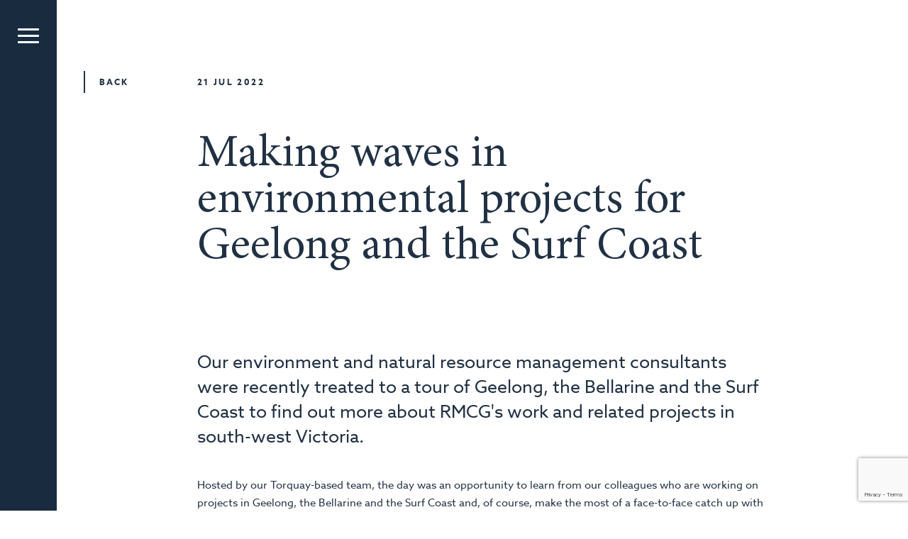

--- FILE ---
content_type: text/html; charset=UTF-8
request_url: https://www.rmcg.com.au/geelong-and-surf-coast-makes-waves-in-environmental-projects/
body_size: 9570
content:

<!DOCTYPE html>
<html>
<head><style>img.lazy{min-height:1px}</style><link rel="preload" href="https://www.rmcg.com.au/app/plugins/w3-total-cache/pub/js/lazyload.min.js" as="script">
<meta charset="UTF-8">
<meta name="viewport" content="width=device-width, initial-scale=1.0, user-scalable=no">
<meta name='robots' content='index, follow, max-image-preview:large, max-snippet:-1, max-video-preview:-1' />

	<!-- This site is optimized with the Yoast SEO plugin v20.1 - https://yoast.com/wordpress/plugins/seo/ -->
	<meta name="description" content="RMCG&#039;s environment consultants visited Geelong and the Surf Coast to find out more about our work in south-west Victoria." />
	<link rel="canonical" href="https://www.rmcg.com.au/geelong-and-surf-coast-makes-waves-in-environmental-projects/" />
	<meta property="og:locale" content="en_US" />
	<meta property="og:type" content="article" />
	<meta property="og:title" content="Making waves in environmental projects for Geelong and the Surf Coast - RMCG" />
	<meta property="og:description" content="RMCG&#039;s environment consultants visited Geelong and the Surf Coast to find out more about our work in south-west Victoria." />
	<meta property="og:url" content="https://www.rmcg.com.au/geelong-and-surf-coast-makes-waves-in-environmental-projects/" />
	<meta property="og:site_name" content="RMCG" />
	<meta property="article:author" content="yoke" />
	<meta property="article:published_time" content="2022-07-21T02:42:15+00:00" />
	<meta property="article:modified_time" content="2022-07-26T01:45:18+00:00" />
	<meta property="og:image" content="http://www.rmcg.com.au/app/uploads/2022/07/Enviro-field-trip2.jpg" />
	<meta name="author" content="RMCG" />
	<meta name="twitter:card" content="summary_large_image" />
	<meta name="twitter:creator" content="@RMConsultingGr" />
	<meta name="twitter:label1" content="Written by" />
	<meta name="twitter:data1" content="RMCG" />
	<meta name="twitter:label2" content="Est. reading time" />
	<meta name="twitter:data2" content="2 minutes" />
	<script type="application/ld+json" class="yoast-schema-graph">{"@context":"https://schema.org","@graph":[{"@type":"WebPage","@id":"https://www.rmcg.com.au/geelong-and-surf-coast-makes-waves-in-environmental-projects/","url":"https://www.rmcg.com.au/geelong-and-surf-coast-makes-waves-in-environmental-projects/","name":"Making waves in environmental projects for Geelong and the Surf Coast - RMCG","isPartOf":{"@id":"https://www.rmcg.com.au/#website"},"primaryImageOfPage":{"@id":"https://www.rmcg.com.au/geelong-and-surf-coast-makes-waves-in-environmental-projects/#primaryimage"},"image":{"@id":"https://www.rmcg.com.au/geelong-and-surf-coast-makes-waves-in-environmental-projects/#primaryimage"},"thumbnailUrl":"http://www.rmcg.com.au/app/uploads/2022/07/Enviro-field-trip2.jpg","datePublished":"2022-07-21T02:42:15+00:00","dateModified":"2022-07-26T01:45:18+00:00","author":{"@id":"https://www.rmcg.com.au/#/schema/person/cb65bec62e3adcb0b2e335e443610da5"},"description":"RMCG's environment consultants visited Geelong and the Surf Coast to find out more about our work in south-west Victoria.","breadcrumb":{"@id":"https://www.rmcg.com.au/geelong-and-surf-coast-makes-waves-in-environmental-projects/#breadcrumb"},"inLanguage":"en-US","potentialAction":[{"@type":"ReadAction","target":["https://www.rmcg.com.au/geelong-and-surf-coast-makes-waves-in-environmental-projects/"]}]},{"@type":"ImageObject","inLanguage":"en-US","@id":"https://www.rmcg.com.au/geelong-and-surf-coast-makes-waves-in-environmental-projects/#primaryimage","url":"https://www.rmcg.com.au/app/uploads/2022/07/Enviro-field-trip2.jpg","contentUrl":"https://www.rmcg.com.au/app/uploads/2022/07/Enviro-field-trip2.jpg","width":1250,"height":625},{"@type":"BreadcrumbList","@id":"https://www.rmcg.com.au/geelong-and-surf-coast-makes-waves-in-environmental-projects/#breadcrumb","itemListElement":[{"@type":"ListItem","position":1,"name":"Home","item":"https://www.rmcg.com.au/"},{"@type":"ListItem","position":2,"name":"Making waves in environmental projects for Geelong and the Surf Coast"}]},{"@type":"WebSite","@id":"https://www.rmcg.com.au/#website","url":"https://www.rmcg.com.au/","name":"RMCG","description":"A multi-disciplinary consultancy specialising in environment, agriculture and communities.","potentialAction":[{"@type":"SearchAction","target":{"@type":"EntryPoint","urlTemplate":"https://www.rmcg.com.au/?s={search_term_string}"},"query-input":"required name=search_term_string"}],"inLanguage":"en-US"},{"@type":"Person","@id":"https://www.rmcg.com.au/#/schema/person/cb65bec62e3adcb0b2e335e443610da5","name":"RMCG","image":{"@type":"ImageObject","inLanguage":"en-US","@id":"https://www.rmcg.com.au/#/schema/person/image/","url":"https://secure.gravatar.com/avatar/34a8403d0ef0485bcddb1e3a4930626d?s=96&d=mm&r=g","contentUrl":"https://secure.gravatar.com/avatar/34a8403d0ef0485bcddb1e3a4930626d?s=96&d=mm&r=g","caption":"RMCG"},"sameAs":["http://www.rmcg.com.au","yoke","https://twitter.com/RMConsultingGr"],"url":"https://www.rmcg.com.au/author/rmcg/"}]}</script>
	<!-- / Yoast SEO plugin. -->


<link rel='dns-prefetch' href='//ajax.googleapis.com' />
<script type="text/javascript">
/* <![CDATA[ */
window._wpemojiSettings = {"baseUrl":"https:\/\/s.w.org\/images\/core\/emoji\/15.0.3\/72x72\/","ext":".png","svgUrl":"https:\/\/s.w.org\/images\/core\/emoji\/15.0.3\/svg\/","svgExt":".svg","source":{"concatemoji":"https:\/\/www.rmcg.com.au\/wp\/wp-includes\/js\/wp-emoji-release.min.js?ver=6.5.7"}};
/*! This file is auto-generated */
!function(i,n){var o,s,e;function c(e){try{var t={supportTests:e,timestamp:(new Date).valueOf()};sessionStorage.setItem(o,JSON.stringify(t))}catch(e){}}function p(e,t,n){e.clearRect(0,0,e.canvas.width,e.canvas.height),e.fillText(t,0,0);var t=new Uint32Array(e.getImageData(0,0,e.canvas.width,e.canvas.height).data),r=(e.clearRect(0,0,e.canvas.width,e.canvas.height),e.fillText(n,0,0),new Uint32Array(e.getImageData(0,0,e.canvas.width,e.canvas.height).data));return t.every(function(e,t){return e===r[t]})}function u(e,t,n){switch(t){case"flag":return n(e,"\ud83c\udff3\ufe0f\u200d\u26a7\ufe0f","\ud83c\udff3\ufe0f\u200b\u26a7\ufe0f")?!1:!n(e,"\ud83c\uddfa\ud83c\uddf3","\ud83c\uddfa\u200b\ud83c\uddf3")&&!n(e,"\ud83c\udff4\udb40\udc67\udb40\udc62\udb40\udc65\udb40\udc6e\udb40\udc67\udb40\udc7f","\ud83c\udff4\u200b\udb40\udc67\u200b\udb40\udc62\u200b\udb40\udc65\u200b\udb40\udc6e\u200b\udb40\udc67\u200b\udb40\udc7f");case"emoji":return!n(e,"\ud83d\udc26\u200d\u2b1b","\ud83d\udc26\u200b\u2b1b")}return!1}function f(e,t,n){var r="undefined"!=typeof WorkerGlobalScope&&self instanceof WorkerGlobalScope?new OffscreenCanvas(300,150):i.createElement("canvas"),a=r.getContext("2d",{willReadFrequently:!0}),o=(a.textBaseline="top",a.font="600 32px Arial",{});return e.forEach(function(e){o[e]=t(a,e,n)}),o}function t(e){var t=i.createElement("script");t.src=e,t.defer=!0,i.head.appendChild(t)}"undefined"!=typeof Promise&&(o="wpEmojiSettingsSupports",s=["flag","emoji"],n.supports={everything:!0,everythingExceptFlag:!0},e=new Promise(function(e){i.addEventListener("DOMContentLoaded",e,{once:!0})}),new Promise(function(t){var n=function(){try{var e=JSON.parse(sessionStorage.getItem(o));if("object"==typeof e&&"number"==typeof e.timestamp&&(new Date).valueOf()<e.timestamp+604800&&"object"==typeof e.supportTests)return e.supportTests}catch(e){}return null}();if(!n){if("undefined"!=typeof Worker&&"undefined"!=typeof OffscreenCanvas&&"undefined"!=typeof URL&&URL.createObjectURL&&"undefined"!=typeof Blob)try{var e="postMessage("+f.toString()+"("+[JSON.stringify(s),u.toString(),p.toString()].join(",")+"));",r=new Blob([e],{type:"text/javascript"}),a=new Worker(URL.createObjectURL(r),{name:"wpTestEmojiSupports"});return void(a.onmessage=function(e){c(n=e.data),a.terminate(),t(n)})}catch(e){}c(n=f(s,u,p))}t(n)}).then(function(e){for(var t in e)n.supports[t]=e[t],n.supports.everything=n.supports.everything&&n.supports[t],"flag"!==t&&(n.supports.everythingExceptFlag=n.supports.everythingExceptFlag&&n.supports[t]);n.supports.everythingExceptFlag=n.supports.everythingExceptFlag&&!n.supports.flag,n.DOMReady=!1,n.readyCallback=function(){n.DOMReady=!0}}).then(function(){return e}).then(function(){var e;n.supports.everything||(n.readyCallback(),(e=n.source||{}).concatemoji?t(e.concatemoji):e.wpemoji&&e.twemoji&&(t(e.twemoji),t(e.wpemoji)))}))}((window,document),window._wpemojiSettings);
/* ]]> */
</script>
<style id='wp-emoji-styles-inline-css' type='text/css'>

	img.wp-smiley, img.emoji {
		display: inline !important;
		border: none !important;
		box-shadow: none !important;
		height: 1em !important;
		width: 1em !important;
		margin: 0 0.07em !important;
		vertical-align: -0.1em !important;
		background: none !important;
		padding: 0 !important;
	}
</style>
<link rel='stylesheet' id='wp-block-library-css' href='https://www.rmcg.com.au/wp/wp-includes/css/dist/block-library/style.min.css?ver=6.5.7' type='text/css' media='all' />
<style id='classic-theme-styles-inline-css' type='text/css'>
/*! This file is auto-generated */
.wp-block-button__link{color:#fff;background-color:#32373c;border-radius:9999px;box-shadow:none;text-decoration:none;padding:calc(.667em + 2px) calc(1.333em + 2px);font-size:1.125em}.wp-block-file__button{background:#32373c;color:#fff;text-decoration:none}
</style>
<style id='global-styles-inline-css' type='text/css'>
body{--wp--preset--color--black: #000000;--wp--preset--color--cyan-bluish-gray: #abb8c3;--wp--preset--color--white: #ffffff;--wp--preset--color--pale-pink: #f78da7;--wp--preset--color--vivid-red: #cf2e2e;--wp--preset--color--luminous-vivid-orange: #ff6900;--wp--preset--color--luminous-vivid-amber: #fcb900;--wp--preset--color--light-green-cyan: #7bdcb5;--wp--preset--color--vivid-green-cyan: #00d084;--wp--preset--color--pale-cyan-blue: #8ed1fc;--wp--preset--color--vivid-cyan-blue: #0693e3;--wp--preset--color--vivid-purple: #9b51e0;--wp--preset--gradient--vivid-cyan-blue-to-vivid-purple: linear-gradient(135deg,rgba(6,147,227,1) 0%,rgb(155,81,224) 100%);--wp--preset--gradient--light-green-cyan-to-vivid-green-cyan: linear-gradient(135deg,rgb(122,220,180) 0%,rgb(0,208,130) 100%);--wp--preset--gradient--luminous-vivid-amber-to-luminous-vivid-orange: linear-gradient(135deg,rgba(252,185,0,1) 0%,rgba(255,105,0,1) 100%);--wp--preset--gradient--luminous-vivid-orange-to-vivid-red: linear-gradient(135deg,rgba(255,105,0,1) 0%,rgb(207,46,46) 100%);--wp--preset--gradient--very-light-gray-to-cyan-bluish-gray: linear-gradient(135deg,rgb(238,238,238) 0%,rgb(169,184,195) 100%);--wp--preset--gradient--cool-to-warm-spectrum: linear-gradient(135deg,rgb(74,234,220) 0%,rgb(151,120,209) 20%,rgb(207,42,186) 40%,rgb(238,44,130) 60%,rgb(251,105,98) 80%,rgb(254,248,76) 100%);--wp--preset--gradient--blush-light-purple: linear-gradient(135deg,rgb(255,206,236) 0%,rgb(152,150,240) 100%);--wp--preset--gradient--blush-bordeaux: linear-gradient(135deg,rgb(254,205,165) 0%,rgb(254,45,45) 50%,rgb(107,0,62) 100%);--wp--preset--gradient--luminous-dusk: linear-gradient(135deg,rgb(255,203,112) 0%,rgb(199,81,192) 50%,rgb(65,88,208) 100%);--wp--preset--gradient--pale-ocean: linear-gradient(135deg,rgb(255,245,203) 0%,rgb(182,227,212) 50%,rgb(51,167,181) 100%);--wp--preset--gradient--electric-grass: linear-gradient(135deg,rgb(202,248,128) 0%,rgb(113,206,126) 100%);--wp--preset--gradient--midnight: linear-gradient(135deg,rgb(2,3,129) 0%,rgb(40,116,252) 100%);--wp--preset--font-size--small: 13px;--wp--preset--font-size--medium: 20px;--wp--preset--font-size--large: 36px;--wp--preset--font-size--x-large: 42px;--wp--preset--spacing--20: 0.44rem;--wp--preset--spacing--30: 0.67rem;--wp--preset--spacing--40: 1rem;--wp--preset--spacing--50: 1.5rem;--wp--preset--spacing--60: 2.25rem;--wp--preset--spacing--70: 3.38rem;--wp--preset--spacing--80: 5.06rem;--wp--preset--shadow--natural: 6px 6px 9px rgba(0, 0, 0, 0.2);--wp--preset--shadow--deep: 12px 12px 50px rgba(0, 0, 0, 0.4);--wp--preset--shadow--sharp: 6px 6px 0px rgba(0, 0, 0, 0.2);--wp--preset--shadow--outlined: 6px 6px 0px -3px rgba(255, 255, 255, 1), 6px 6px rgba(0, 0, 0, 1);--wp--preset--shadow--crisp: 6px 6px 0px rgba(0, 0, 0, 1);}:where(.is-layout-flex){gap: 0.5em;}:where(.is-layout-grid){gap: 0.5em;}body .is-layout-flex{display: flex;}body .is-layout-flex{flex-wrap: wrap;align-items: center;}body .is-layout-flex > *{margin: 0;}body .is-layout-grid{display: grid;}body .is-layout-grid > *{margin: 0;}:where(.wp-block-columns.is-layout-flex){gap: 2em;}:where(.wp-block-columns.is-layout-grid){gap: 2em;}:where(.wp-block-post-template.is-layout-flex){gap: 1.25em;}:where(.wp-block-post-template.is-layout-grid){gap: 1.25em;}.has-black-color{color: var(--wp--preset--color--black) !important;}.has-cyan-bluish-gray-color{color: var(--wp--preset--color--cyan-bluish-gray) !important;}.has-white-color{color: var(--wp--preset--color--white) !important;}.has-pale-pink-color{color: var(--wp--preset--color--pale-pink) !important;}.has-vivid-red-color{color: var(--wp--preset--color--vivid-red) !important;}.has-luminous-vivid-orange-color{color: var(--wp--preset--color--luminous-vivid-orange) !important;}.has-luminous-vivid-amber-color{color: var(--wp--preset--color--luminous-vivid-amber) !important;}.has-light-green-cyan-color{color: var(--wp--preset--color--light-green-cyan) !important;}.has-vivid-green-cyan-color{color: var(--wp--preset--color--vivid-green-cyan) !important;}.has-pale-cyan-blue-color{color: var(--wp--preset--color--pale-cyan-blue) !important;}.has-vivid-cyan-blue-color{color: var(--wp--preset--color--vivid-cyan-blue) !important;}.has-vivid-purple-color{color: var(--wp--preset--color--vivid-purple) !important;}.has-black-background-color{background-color: var(--wp--preset--color--black) !important;}.has-cyan-bluish-gray-background-color{background-color: var(--wp--preset--color--cyan-bluish-gray) !important;}.has-white-background-color{background-color: var(--wp--preset--color--white) !important;}.has-pale-pink-background-color{background-color: var(--wp--preset--color--pale-pink) !important;}.has-vivid-red-background-color{background-color: var(--wp--preset--color--vivid-red) !important;}.has-luminous-vivid-orange-background-color{background-color: var(--wp--preset--color--luminous-vivid-orange) !important;}.has-luminous-vivid-amber-background-color{background-color: var(--wp--preset--color--luminous-vivid-amber) !important;}.has-light-green-cyan-background-color{background-color: var(--wp--preset--color--light-green-cyan) !important;}.has-vivid-green-cyan-background-color{background-color: var(--wp--preset--color--vivid-green-cyan) !important;}.has-pale-cyan-blue-background-color{background-color: var(--wp--preset--color--pale-cyan-blue) !important;}.has-vivid-cyan-blue-background-color{background-color: var(--wp--preset--color--vivid-cyan-blue) !important;}.has-vivid-purple-background-color{background-color: var(--wp--preset--color--vivid-purple) !important;}.has-black-border-color{border-color: var(--wp--preset--color--black) !important;}.has-cyan-bluish-gray-border-color{border-color: var(--wp--preset--color--cyan-bluish-gray) !important;}.has-white-border-color{border-color: var(--wp--preset--color--white) !important;}.has-pale-pink-border-color{border-color: var(--wp--preset--color--pale-pink) !important;}.has-vivid-red-border-color{border-color: var(--wp--preset--color--vivid-red) !important;}.has-luminous-vivid-orange-border-color{border-color: var(--wp--preset--color--luminous-vivid-orange) !important;}.has-luminous-vivid-amber-border-color{border-color: var(--wp--preset--color--luminous-vivid-amber) !important;}.has-light-green-cyan-border-color{border-color: var(--wp--preset--color--light-green-cyan) !important;}.has-vivid-green-cyan-border-color{border-color: var(--wp--preset--color--vivid-green-cyan) !important;}.has-pale-cyan-blue-border-color{border-color: var(--wp--preset--color--pale-cyan-blue) !important;}.has-vivid-cyan-blue-border-color{border-color: var(--wp--preset--color--vivid-cyan-blue) !important;}.has-vivid-purple-border-color{border-color: var(--wp--preset--color--vivid-purple) !important;}.has-vivid-cyan-blue-to-vivid-purple-gradient-background{background: var(--wp--preset--gradient--vivid-cyan-blue-to-vivid-purple) !important;}.has-light-green-cyan-to-vivid-green-cyan-gradient-background{background: var(--wp--preset--gradient--light-green-cyan-to-vivid-green-cyan) !important;}.has-luminous-vivid-amber-to-luminous-vivid-orange-gradient-background{background: var(--wp--preset--gradient--luminous-vivid-amber-to-luminous-vivid-orange) !important;}.has-luminous-vivid-orange-to-vivid-red-gradient-background{background: var(--wp--preset--gradient--luminous-vivid-orange-to-vivid-red) !important;}.has-very-light-gray-to-cyan-bluish-gray-gradient-background{background: var(--wp--preset--gradient--very-light-gray-to-cyan-bluish-gray) !important;}.has-cool-to-warm-spectrum-gradient-background{background: var(--wp--preset--gradient--cool-to-warm-spectrum) !important;}.has-blush-light-purple-gradient-background{background: var(--wp--preset--gradient--blush-light-purple) !important;}.has-blush-bordeaux-gradient-background{background: var(--wp--preset--gradient--blush-bordeaux) !important;}.has-luminous-dusk-gradient-background{background: var(--wp--preset--gradient--luminous-dusk) !important;}.has-pale-ocean-gradient-background{background: var(--wp--preset--gradient--pale-ocean) !important;}.has-electric-grass-gradient-background{background: var(--wp--preset--gradient--electric-grass) !important;}.has-midnight-gradient-background{background: var(--wp--preset--gradient--midnight) !important;}.has-small-font-size{font-size: var(--wp--preset--font-size--small) !important;}.has-medium-font-size{font-size: var(--wp--preset--font-size--medium) !important;}.has-large-font-size{font-size: var(--wp--preset--font-size--large) !important;}.has-x-large-font-size{font-size: var(--wp--preset--font-size--x-large) !important;}
.wp-block-navigation a:where(:not(.wp-element-button)){color: inherit;}
:where(.wp-block-post-template.is-layout-flex){gap: 1.25em;}:where(.wp-block-post-template.is-layout-grid){gap: 1.25em;}
:where(.wp-block-columns.is-layout-flex){gap: 2em;}:where(.wp-block-columns.is-layout-grid){gap: 2em;}
.wp-block-pullquote{font-size: 1.5em;line-height: 1.6;}
</style>
<link rel='stylesheet' id='contact-form-7-css' href='https://www.rmcg.com.au/app/plugins/contact-form-7/includes/css/styles.css?ver=5.7.4' type='text/css' media='all' />
<link rel='stylesheet' id='roots_css-css' href='https://www.rmcg.com.au/app/themes/rmcg/assets/css/main.min.css?49d327306d5563b1ea3f8d0f5d9be2a0' type='text/css' media='all' />
<script type="text/javascript" src="https://www.rmcg.com.au/app/themes/rmcg/assets/js/vendor/modernizr.min.js" id="modernizr-js"></script>
<script type="text/javascript" src="//ajax.googleapis.com/ajax/libs/jquery/1.11.1/jquery.min.js" id="jquery-js"></script>
<link rel="https://api.w.org/" href="https://www.rmcg.com.au/wp-json/" /><link rel="alternate" type="application/json" href="https://www.rmcg.com.au/wp-json/wp/v2/posts/2957" /><link rel="EditURI" type="application/rsd+xml" title="RSD" href="https://www.rmcg.com.au/wp/xmlrpc.php?rsd" />
<meta name="generator" content="WordPress 6.5.7" />
<link rel='shortlink' href='https://www.rmcg.com.au/?p=2957' />
<link rel="alternate" type="application/json+oembed" href="https://www.rmcg.com.au/wp-json/oembed/1.0/embed?url=https%3A%2F%2Fwww.rmcg.com.au%2Fgeelong-and-surf-coast-makes-waves-in-environmental-projects%2F" />
<link rel="alternate" type="text/xml+oembed" href="https://www.rmcg.com.au/wp-json/oembed/1.0/embed?url=https%3A%2F%2Fwww.rmcg.com.au%2Fgeelong-and-surf-coast-makes-waves-in-environmental-projects%2F&#038;format=xml" />
<script>window.jQuery || document.write('<script src="https://www.rmcg.com.au/app/themes/rmcg/assets/vendor/jquery/dist/jquery.min.js?1.11.1"><\/script>')</script>
<!-- Google tag (gtag.js) -->
<script async src="https://www.googletagmanager.com/gtag/js?id=G-L1XF5L1S92"></script>
<script>
  window.dataLayer = window.dataLayer || [];
  function gtag(){dataLayer.push(arguments);}
  gtag('js', new Date());

  gtag('config', 'G-L1XF5L1S92');
</script>
<style type="text/css">.recentcomments a{display:inline !important;padding:0 !important;margin:0 !important;}</style><link rel="icon" href="https://www.rmcg.com.au/app/uploads/2023/11/cropped-rmcg_favicon-32x32.png" sizes="32x32" />
<link rel="icon" href="https://www.rmcg.com.au/app/uploads/2023/11/cropped-rmcg_favicon-192x192.png" sizes="192x192" />
<link rel="apple-touch-icon" href="https://www.rmcg.com.au/app/uploads/2023/11/cropped-rmcg_favicon-180x180.png" />
<meta name="msapplication-TileImage" content="https://www.rmcg.com.au/app/uploads/2023/11/cropped-rmcg_favicon-270x270.png" />
		<style type="text/css" id="wp-custom-css">
			.footer .footer-logo img {
    width: 250px;
}		</style>
		<!-- Google Tag Manager -->
<script>(function(w,d,s,l,i){w[l]=w[l]||[];w[l].push({'gtm.start':
new Date().getTime(),event:'gtm.js'});var f=d.getElementsByTagName(s)[0],
j=d.createElement(s),dl=l!='dataLayer'?'&l='+l:'';j.async=true;j.src=
'https://www.googletagmanager.com/gtm.js?id='+i+dl;f.parentNode.insertBefore(j,f);
})(window,document,'script','dataLayer','GTM-W3V6BNQ');</script>
<!-- End Google Tag Manager -->
<title>Making waves in environmental projects for Geelong and the Surf Coast - RMCG</title>
<link rel="apple-touch-icon" sizes="57x57" href="https://www.rmcg.com.au/app/themes/rmcg/assets/images/apple-icon-57x57.png">
<link rel="apple-touch-icon" sizes="60x60" href="https://www.rmcg.com.au/app/themes/rmcg/assets/images/apple-icon-60x60.png">
<link rel="apple-touch-icon" sizes="72x72" href="https://www.rmcg.com.au/app/themes/rmcg/assets/images/apple-icon-72x72.png">
<link rel="apple-touch-icon" sizes="76x76" href="https://www.rmcg.com.au/app/themes/rmcg/assets/images/apple-icon-76x76.png">
<link rel="apple-touch-icon" sizes="114x114" href="https://www.rmcg.com.au/app/themes/rmcg/assets/images/apple-icon-114x114.png">
<link rel="apple-touch-icon" sizes="120x120" href="https://www.rmcg.com.au/app/themes/rmcg/assets/images/apple-icon-120x120.png">
<link rel="apple-touch-icon" sizes="144x144" href="https://www.rmcg.com.au/app/themes/rmcg/assets/images/apple-icon-144x144.png">
<link rel="apple-touch-icon" sizes="152x152" href="https://www.rmcg.com.au/app/themes/rmcg/assets/images/apple-icon-152x152.png">
<link rel="apple-touch-icon" sizes="180x180" href="https://www.rmcg.com.au/app/themes/rmcg/assets/images/apple-icon-180x180.png">
<link rel="icon" type="image/png" sizes="32x32" href="https://www.rmcg.com.au/app/themes/rmcg/assets/images/favicon-32x32.png">
<link rel="icon" type="image/png" sizes="96x96" href="https://www.rmcg.com.au/app/themes/rmcg/assets/images/favicon-96x96.png">
<link rel="icon" type="image/png" sizes="16x16" href="https://www.rmcg.com.au/app/themes/rmcg/assets/images/favicon-16x16.png">
<link rel="manifest" href="https://www.rmcg.com.au/app/themes/rmcg/assets/images/manifest.json">
<meta name="application-name" content="&nbsp;"/>
<meta name="msapplication-TileColor" content="#FFFFFF" />
<meta name="msapplication-TileImage" content="mstile-144x144.png" />
<meta name="msapplication-square70x70logo" content="mstile-70x70.png" />
<meta name="msapplication-square150x150logo" content="mstile-150x150.png" />
<meta name="msapplication-wide310x150logo" content="mstile-310x150.png" />
<meta name="msapplication-square310x310logo" content="mstile-310x310.png" />

<!-- stylesheets -->
<link href="https://fonts.googleapis.com/css?family=Lato:300,400,700,900" rel="stylesheet">
<link rel="stylesheet" type="text/css" href="https://www.rmcg.com.au/app/themes/rmcg/assets/css/font-awesome.min.css" />
<!-- <link rel="stylesheet" type="text/css" href="https://www.rmcg.com.au/app/themes/rmcg/assets/css/style.css"> -->
<!-- <script src="http://cdnjs.cloudflare.com/ajax/libs/less.js/2.7.1/less.min.js"></script> -->
<!-- script src="https://use.typekit.net/qpi0coc.js"></script>
<script>try{Typekit.load({ async: true });}catch(e){}</script> -->
<script src="https://use.typekit.net/xdd4foi.js"></script>
<script>try{Typekit.load({ async: true });}catch(e){}</script>
</head>
<body class="post-template-default single single-post postid-2957 single-format-standard">
  <!-- Google Tag Manager (noscript) -->
  <noscript><iframe src="https://www.googletagmanager.com/ns.html?id=GTM-W3V6BNQ"
  height="0" width="0" style="display:none;visibility:hidden"></iframe></noscript>
  <!-- End Google Tag Manager (noscript) -->

  <!--[if lt IE 8]>
    <div class="alert alert-warning">
      You are using an <strong>outdated</strong> browser. Please <a href="http://browsehappy.com/">upgrade your browser</a> to improve your experience.    </div>
  <![endif]-->

  <nav class="nav mobile-nav">

	<div class="toggle-menu">

		<span class="icon-bar"></span> <span class="icon-bar"></span> <span class="icon-bar"></span>

	</div>
		<div class="nav-wrap pull-left">
		<div class="menu-close margin-t-4"><a class="icon-close" href="javascript:void(0);"></a></div>

		<div class="logo margin-t-4 margin-b-4">

			<a href="https://www.rmcg.com.au/"><img class="lazy" src="data:image/svg+xml,%3Csvg%20xmlns='http://www.w3.org/2000/svg'%20viewBox='0%200%201%201'%3E%3C/svg%3E" data-src="https://www.rmcg.com.au/app/uploads/2022/03/RMCG_Brandmark_White_resize.svg" alt="logo"></a>

		</div>

		<ul id="menu-primary-navigation" class=""><li class="menu-our-team"><a href="https://www.rmcg.com.au/our-team/">Our Team</a></li>
<li class="dropdown menu-expertise"><a>Expertise</a>
<ul class="sub-menu main-sub dropdown-menu">
	<li class="menu-agriculture"><a href="https://www.rmcg.com.au/expertise/agriculture/">Agriculture</a></li>
	<li class="menu-environment"><a href="https://www.rmcg.com.au/expertise/environment/">Environment</a></li>
	<li class="menu-water"><a href="https://www.rmcg.com.au/expertise/water/">Water</a></li>
	<li class="menu-community"><a href="https://www.rmcg.com.au/expertise/community/">Community</a></li>
	<li class="menu-economics"><a href="https://www.rmcg.com.au/expertise/economics/">Economics</a></li>
</ul>
</li>
<li class="menu-case-studies"><a href="https://www.rmcg.com.au/case-studies/">Case studies</a></li>
<li class="menu-news-and-insights"><a href="https://www.rmcg.com.au/business-insights/">News and insights</a></li>
<li class="menu-careers"><a href="https://www.rmcg.com.au/careers/">Careers</a></li>
<li class="menu-contact"><a href="https://www.rmcg.com.au/contact/">Contact</a></li>
</ul>
		<div class="search drop-down">

			

			<a href="javascript:;"><i class="fa fa-search" aria-hidden="true"></i></a>

			<div class="search-block dropdown-menu">

				<div class="search-wrap">

					<form role="search" method="get" class="search-form form-inline" action="https://www.rmcg.com.au/">
	<input type="text" value="" name="s" placeholder="SEARCH">
	<button type="submit" class="submit-icon"><i class="fa fa-angle-right" aria-hidden="true"></i></button>
</form>

				</div>

				

				

			</div>

		</div>

		
	<div class="social-links-wrap">
		<ul class="social-links margin-b-2"><li><a href="https://www.linkedin.com/company/rmcg" title="LinkedIn" target="_blank">
			<i class="fa fab fa-linkedin"></i></a></li><li><a href="https://www.youtube.com/@RMGroupConsultants" title="YouTube" target="_blank">
			<i class="fa fab fa-youtube"></i></a></li></ul>
	</div>


	</div>

</nav>


  <!-- <div class="wrap " role="document">
    <div class="content">
      <main role="main"> -->
          
	    <section id="content-con" class="content-con single-blog">
    <div class="container-fluid">
      <div class="row">
        <div class="col-xs-12">
          <a href="javascript:history.back();" class="theme-btn back-btn">Back</a>
          <h3 class="publish-date text-uppercase">21 Jul 2022</h3>
          <h1 class="single-blog-title">
            Making waves in environmental projects for Geelong and the Surf Coast          </h1>
                      <h2>Our environment and natural resource management consultants were recently treated to a tour of Geelong, the Bellarine and the Surf Coast to find out more about RMCG's work and related projects in south-west Victoria.</h2>
                  </div>
        <div class="col-md-12 col-sm-12 col-xs-12">
          <p>Hosted by our Torquay-based team, the day was an opportunity to learn from our colleagues who are working on projects in Geelong, the Bellarine and the Surf Coast and, of course, make the most of a face-to-face catch up with other team members from Bendigo, Melbourne, Warragul, New South Wales and Tasmania.</p>
<p>The Barwon River on Wadawurrung Country was the focus of the day. The group kicked off at the mouth of the Barwon River at Barwon Heads Bluff. Jeanette Spittle from the City of Greater Geelong spoke to the group about the Geelong Biodiversity Strategy, which our team is currently helping to review and refresh.</p>
<p><img fetchpriority="high" decoding="async" class="alignnone wp-image-2968 lazy" src="data:image/svg+xml,%3Csvg%20xmlns='http://www.w3.org/2000/svg'%20viewBox='0%200%201000%20500'%3E%3C/svg%3E" data-src="https://www.rmcg.com.au/app/uploads/2022/07/Enviro-field-trip2.jpg" alt="RMCG team at Barwon Heads Bluff near Geelong" width="1000" height="500" data-srcset="https://www.rmcg.com.au/app/uploads/2022/07/Enviro-field-trip2.jpg 1250w, https://www.rmcg.com.au/app/uploads/2022/07/Enviro-field-trip2-768x384.jpg 768w, https://www.rmcg.com.au/app/uploads/2022/07/Enviro-field-trip2-250x125.jpg 250w" data-sizes="(max-width: 1000px) 100vw, 1000px" /></p>
<h4>Protecting natural resources</h4>
<p>Following a stop by the mangroves at River Parade boardwalk in Barwon Heads, the group also visited Lake Connewarre where Donna Smithyman from City of Greater Geelong provided an overview of their recent Sparrovale-Nubitj yoorree Wetlands Master Plan, which the Council adopted in 2021.</p>
<p><img decoding="async" class="alignnone wp-image-2969 lazy" src="data:image/svg+xml,%3Csvg%20xmlns='http://www.w3.org/2000/svg'%20viewBox='0%200%201000%20500'%3E%3C/svg%3E" data-src="https://www.rmcg.com.au/app/uploads/2022/07/Enviro-field-trip3.jpg" alt="RMCG team at Lake Connewarre near Geelong" width="1000" height="500" data-srcset="https://www.rmcg.com.au/app/uploads/2022/07/Enviro-field-trip3.jpg 1250w, https://www.rmcg.com.au/app/uploads/2022/07/Enviro-field-trip3-768x384.jpg 768w, https://www.rmcg.com.au/app/uploads/2022/07/Enviro-field-trip3-250x125.jpg 250w" data-sizes="(max-width: 1000px) 100vw, 1000px" /></p>
<p>For our final stop at the Buckley Falls lookout along the Barwon River, RMCG Senior Consultants Trent Wallis and Jaclyne Scally discussed a number of waterway projects RMCG has been working on with the Corangamite Catchment Management Authority and its project partners.</p>
<p>Find out more about our <span style="text-decoration: underline;"><strong><a href="https://www.rmcg.com.au/expertise/environment/" target="_blank" rel="noopener">environmental expertise</a>.</strong></span></p>
<p><img decoding="async" class="alignnone wp-image-2970 lazy" src="data:image/svg+xml,%3Csvg%20xmlns='http://www.w3.org/2000/svg'%20viewBox='0%200%201000%20500'%3E%3C/svg%3E" data-src="https://www.rmcg.com.au/app/uploads/2022/07/Enviro-field-trip4.jpg" alt="RMCG team at Buckley Falls near Geelong" width="1000" height="500" data-srcset="https://www.rmcg.com.au/app/uploads/2022/07/Enviro-field-trip4.jpg 1250w, https://www.rmcg.com.au/app/uploads/2022/07/Enviro-field-trip4-768x384.jpg 768w, https://www.rmcg.com.au/app/uploads/2022/07/Enviro-field-trip4-250x125.jpg 250w" data-sizes="(max-width: 1000px) 100vw, 1000px" /></p>
		<div class="social-sharing ss-social-sharing">
				        <a onclick="return ss_plugin_loadpopup_js(this);" rel="external nofollow" class="ss-button-linkedin" href="http://www.linkedin.com/shareArticle?mini=true&url=https%3A%2F%2Fwww.rmcg.com.au%2Fgeelong-and-surf-coast-makes-waves-in-environmental-projects%2F&title=Making+waves+in+environmental+projects+for+Geelong+and+the+Surf+Coast" target="_blank" ></a><a onclick="return ss_plugin_loadpopup_js(this);" rel="external nofollow" class="ss-button-twitter" href="http://twitter.com/intent/tweet/?text=Making+waves+in+environmental+projects+for+Geelong+and+the+Surf+Coast&url=https%3A%2F%2Fwww.rmcg.com.au%2Fgeelong-and-surf-coast-makes-waves-in-environmental-projects%2F" target="_blank"></a><a onclick="return ss_plugin_loadpopup_js(this);" rel="external nofollow" class="ss-button-facebook" href="http://www.facebook.com/sharer/sharer.php?u=https%3A%2F%2Fwww.rmcg.com.au%2Fgeelong-and-surf-coast-makes-waves-in-environmental-projects%2F" target="_blank" ></a>	        	    </div>
	                          <ul class="tags">
                              <li><a>Latest news</a></li>
                              <li><a>Community</a></li>
                              <li><a>Environment</a></li>
                          </ul>
                    <div class="share-icons">
            <span>Share This</span>
           
               <ul class="social-links list-inline nav-justified">
				   
                 		<div class="social-sharing ">
				        <a onclick="return ss_plugin_loadpopup_js(this);" rel="external nofollow" class="button-facebook" href="http://www.facebook.com/sharer/sharer.php?u=https%3A%2F%2Fwww.rmcg.com.au%2Fgeelong-and-surf-coast-makes-waves-in-environmental-projects%2F" target="_blank" >Facebook</a><a onclick="return ss_plugin_loadpopup_js(this);" rel="external nofollow" class="button-twitter" href="http://twitter.com/intent/tweet/?text=Making+waves+in+environmental+projects+for+Geelong+and+the+Surf+Coast&url=https%3A%2F%2Fwww.rmcg.com.au%2Fgeelong-and-surf-coast-makes-waves-in-environmental-projects%2F&via=arjun077" target="_blank">Twitter</a><a onclick="return ss_plugin_loadpopup_js(this);" rel="external nofollow" class="button-linkedin" href="http://www.linkedin.com/shareArticle?mini=true&url=https%3A%2F%2Fwww.rmcg.com.au%2Fgeelong-and-surf-coast-makes-waves-in-environmental-projects%2F&title=Making+waves+in+environmental+projects+for+Geelong+and+the+Surf+Coast" target="_blank" >Linkedin</a>	        	    </div>
	    <!--
                <li>[addtoany buttons=facebook]</li>
                <li>[addtoany buttons=twitter]</li>
-->
              </ul>
          </div>
        </div>
      </div>
    </div>
  </section>
      <!-- </main> --><!-- /.main -->
          <!-- </div> --><!-- /.content -->
  <!-- </div> --><!-- /.wrap -->

  
	<section class="contact-bar">
	  <div class="container">
	    <div class="row">
	      <div class="col-xs-12">
	      	<a href="https://www.rmcg.com.au/contact/" title="Contact">
	        	<h4 class="m-p-z text-center">Contact</h4>
	        </a>
	      </div>
	    </div>
	  </div>
	</section>

<section class="footer">
	<footer>
	    <div class="container">
		    <div class="row">
		      	<div class="col-sm-4 col-md-4">
			      	<div class="footer-logo margin-t-1">
						<a class="navbar-brand" href="https://www.rmcg.com.au/"><img id="footer-brand" class="img-responsive brand lazy" alt="RMCG" src="data:image/svg+xml,%3Csvg%20xmlns='http://www.w3.org/2000/svg'%20viewBox='0%200%201%201'%3E%3C/svg%3E" data-src="https://www.rmcg.com.au/logos/rmcg_logo_footer.png"></a>
					</div>
				</div>
				<div class="col-sm-8 col-md-8">
			    	<nav class="footer-nav-wrap" role="navigation">
						<ul id="menu-footer-navigation" class="footer-links margin-b-2"><li class="menu-about-us"><a href="https://www.rmcg.com.au/about-us/">About Us</a></li>
<li class="menu-our-team"><a href="https://www.rmcg.com.au/our-team/">Our Team</a></li>
<li class="menu-case-studies"><a href="https://www.rmcg.com.au/case-studies/">Case studies</a></li>
<li class="menu-news-and-insights"><a href="https://www.rmcg.com.au/business-insights/">News and insights</a></li>
<li class="menu-careers"><a href="https://www.rmcg.com.au/careers/">Careers</a></li>
<li class="menu-contact"><a href="https://www.rmcg.com.au/contact/">Contact</a></li>
<li class="menu-policies"><a href="https://www.rmcg.com.au/privacy-policy/">Policies</a></li>
</ul>					</nav>
					<div class="clearfix"></div>
	  				
	<div class="social-links-wrap">
		<ul class="social-links margin-b-2"><li><a href="https://www.linkedin.com/company/rmcg" title="LinkedIn" target="_blank">
			<i class="fa fab fa-linkedin"></i></a></li><li><a href="https://www.youtube.com/@RMGroupConsultants" title="YouTube" target="_blank">
			<i class="fa fab fa-youtube"></i></a></li></ul>
	</div>

	  				<div class="clearfix"></div>
	        		<span class="website-yoke">Website by <a href="http://yokedesign.com.au"  rel="nofollow"  target="_blank">Yoke</a></span>				</div>
			</div>
		</div>
	</footer>
</section>

<script type="text/javascript" src="https://www.rmcg.com.au/app/plugins/contact-form-7/includes/swv/js/index.js?ver=5.7.4" id="swv-js"></script>
<script type="text/javascript" id="contact-form-7-js-extra">
/* <![CDATA[ */
var wpcf7 = {"api":{"root":"https:\/\/www.rmcg.com.au\/wp-json\/","namespace":"contact-form-7\/v1"},"cached":"1"};
/* ]]> */
</script>
<script type="text/javascript" src="https://www.rmcg.com.au/app/plugins/contact-form-7/includes/js/index.js?ver=5.7.4" id="contact-form-7-js"></script>
<script type="text/javascript" src="https://www.google.com/recaptcha/api.js?render=6Le_J0AcAAAAAOILe1owxBE5NN3_BlXPA7kJpr76&amp;ver=3.0" id="google-recaptcha-js"></script>
<script type="text/javascript" src="https://www.rmcg.com.au/wp/wp-includes/js/dist/vendor/wp-polyfill-inert.min.js?ver=3.1.2" id="wp-polyfill-inert-js"></script>
<script type="text/javascript" src="https://www.rmcg.com.au/wp/wp-includes/js/dist/vendor/regenerator-runtime.min.js?ver=0.14.0" id="regenerator-runtime-js"></script>
<script type="text/javascript" src="https://www.rmcg.com.au/wp/wp-includes/js/dist/vendor/wp-polyfill.min.js?ver=3.15.0" id="wp-polyfill-js"></script>
<script type="text/javascript" id="wpcf7-recaptcha-js-extra">
/* <![CDATA[ */
var wpcf7_recaptcha = {"sitekey":"6Le_J0AcAAAAAOILe1owxBE5NN3_BlXPA7kJpr76","actions":{"homepage":"homepage","contactform":"contactform"}};
/* ]]> */
</script>
<script type="text/javascript" src="https://www.rmcg.com.au/app/plugins/contact-form-7/modules/recaptcha/index.js?ver=5.7.4" id="wpcf7-recaptcha-js"></script>
<script type="text/javascript" src="https://www.rmcg.com.au/app/plugins/wp-social-sharing/static/socialshare.js?ver=1.6" id="wp-social-sharing-js"></script>
<script type="text/javascript" src="https://www.rmcg.com.au/app/themes/rmcg/assets/js/scripts.min.js?23c0071eed6f91154cb576b8f0027154" id="roots_js-js"></script>

<script>window.w3tc_lazyload=1,window.lazyLoadOptions={elements_selector:".lazy",callback_loaded:function(t){var e;try{e=new CustomEvent("w3tc_lazyload_loaded",{detail:{e:t}})}catch(a){(e=document.createEvent("CustomEvent")).initCustomEvent("w3tc_lazyload_loaded",!1,!1,{e:t})}window.dispatchEvent(e)}}</script><script async src="https://www.rmcg.com.au/app/plugins/w3-total-cache/pub/js/lazyload.min.js"></script></body>
</html>

<!--
Performance optimized by W3 Total Cache. Learn more: https://www.boldgrid.com/w3-total-cache/

Object Caching 130/166 objects using disk
Page Caching using disk: enhanced 
Lazy Loading
Database Caching 2/16 queries in 0.006 seconds using disk

Served from: www.rmcg.com.au @ 2026-01-19 22:29:29 by W3 Total Cache
-->

--- FILE ---
content_type: text/html; charset=utf-8
request_url: https://www.google.com/recaptcha/api2/anchor?ar=1&k=6Le_J0AcAAAAAOILe1owxBE5NN3_BlXPA7kJpr76&co=aHR0cHM6Ly93d3cucm1jZy5jb20uYXU6NDQz&hl=en&v=PoyoqOPhxBO7pBk68S4YbpHZ&size=invisible&anchor-ms=20000&execute-ms=30000&cb=veb0vkc7ntd8
body_size: 48768
content:
<!DOCTYPE HTML><html dir="ltr" lang="en"><head><meta http-equiv="Content-Type" content="text/html; charset=UTF-8">
<meta http-equiv="X-UA-Compatible" content="IE=edge">
<title>reCAPTCHA</title>
<style type="text/css">
/* cyrillic-ext */
@font-face {
  font-family: 'Roboto';
  font-style: normal;
  font-weight: 400;
  font-stretch: 100%;
  src: url(//fonts.gstatic.com/s/roboto/v48/KFO7CnqEu92Fr1ME7kSn66aGLdTylUAMa3GUBHMdazTgWw.woff2) format('woff2');
  unicode-range: U+0460-052F, U+1C80-1C8A, U+20B4, U+2DE0-2DFF, U+A640-A69F, U+FE2E-FE2F;
}
/* cyrillic */
@font-face {
  font-family: 'Roboto';
  font-style: normal;
  font-weight: 400;
  font-stretch: 100%;
  src: url(//fonts.gstatic.com/s/roboto/v48/KFO7CnqEu92Fr1ME7kSn66aGLdTylUAMa3iUBHMdazTgWw.woff2) format('woff2');
  unicode-range: U+0301, U+0400-045F, U+0490-0491, U+04B0-04B1, U+2116;
}
/* greek-ext */
@font-face {
  font-family: 'Roboto';
  font-style: normal;
  font-weight: 400;
  font-stretch: 100%;
  src: url(//fonts.gstatic.com/s/roboto/v48/KFO7CnqEu92Fr1ME7kSn66aGLdTylUAMa3CUBHMdazTgWw.woff2) format('woff2');
  unicode-range: U+1F00-1FFF;
}
/* greek */
@font-face {
  font-family: 'Roboto';
  font-style: normal;
  font-weight: 400;
  font-stretch: 100%;
  src: url(//fonts.gstatic.com/s/roboto/v48/KFO7CnqEu92Fr1ME7kSn66aGLdTylUAMa3-UBHMdazTgWw.woff2) format('woff2');
  unicode-range: U+0370-0377, U+037A-037F, U+0384-038A, U+038C, U+038E-03A1, U+03A3-03FF;
}
/* math */
@font-face {
  font-family: 'Roboto';
  font-style: normal;
  font-weight: 400;
  font-stretch: 100%;
  src: url(//fonts.gstatic.com/s/roboto/v48/KFO7CnqEu92Fr1ME7kSn66aGLdTylUAMawCUBHMdazTgWw.woff2) format('woff2');
  unicode-range: U+0302-0303, U+0305, U+0307-0308, U+0310, U+0312, U+0315, U+031A, U+0326-0327, U+032C, U+032F-0330, U+0332-0333, U+0338, U+033A, U+0346, U+034D, U+0391-03A1, U+03A3-03A9, U+03B1-03C9, U+03D1, U+03D5-03D6, U+03F0-03F1, U+03F4-03F5, U+2016-2017, U+2034-2038, U+203C, U+2040, U+2043, U+2047, U+2050, U+2057, U+205F, U+2070-2071, U+2074-208E, U+2090-209C, U+20D0-20DC, U+20E1, U+20E5-20EF, U+2100-2112, U+2114-2115, U+2117-2121, U+2123-214F, U+2190, U+2192, U+2194-21AE, U+21B0-21E5, U+21F1-21F2, U+21F4-2211, U+2213-2214, U+2216-22FF, U+2308-230B, U+2310, U+2319, U+231C-2321, U+2336-237A, U+237C, U+2395, U+239B-23B7, U+23D0, U+23DC-23E1, U+2474-2475, U+25AF, U+25B3, U+25B7, U+25BD, U+25C1, U+25CA, U+25CC, U+25FB, U+266D-266F, U+27C0-27FF, U+2900-2AFF, U+2B0E-2B11, U+2B30-2B4C, U+2BFE, U+3030, U+FF5B, U+FF5D, U+1D400-1D7FF, U+1EE00-1EEFF;
}
/* symbols */
@font-face {
  font-family: 'Roboto';
  font-style: normal;
  font-weight: 400;
  font-stretch: 100%;
  src: url(//fonts.gstatic.com/s/roboto/v48/KFO7CnqEu92Fr1ME7kSn66aGLdTylUAMaxKUBHMdazTgWw.woff2) format('woff2');
  unicode-range: U+0001-000C, U+000E-001F, U+007F-009F, U+20DD-20E0, U+20E2-20E4, U+2150-218F, U+2190, U+2192, U+2194-2199, U+21AF, U+21E6-21F0, U+21F3, U+2218-2219, U+2299, U+22C4-22C6, U+2300-243F, U+2440-244A, U+2460-24FF, U+25A0-27BF, U+2800-28FF, U+2921-2922, U+2981, U+29BF, U+29EB, U+2B00-2BFF, U+4DC0-4DFF, U+FFF9-FFFB, U+10140-1018E, U+10190-1019C, U+101A0, U+101D0-101FD, U+102E0-102FB, U+10E60-10E7E, U+1D2C0-1D2D3, U+1D2E0-1D37F, U+1F000-1F0FF, U+1F100-1F1AD, U+1F1E6-1F1FF, U+1F30D-1F30F, U+1F315, U+1F31C, U+1F31E, U+1F320-1F32C, U+1F336, U+1F378, U+1F37D, U+1F382, U+1F393-1F39F, U+1F3A7-1F3A8, U+1F3AC-1F3AF, U+1F3C2, U+1F3C4-1F3C6, U+1F3CA-1F3CE, U+1F3D4-1F3E0, U+1F3ED, U+1F3F1-1F3F3, U+1F3F5-1F3F7, U+1F408, U+1F415, U+1F41F, U+1F426, U+1F43F, U+1F441-1F442, U+1F444, U+1F446-1F449, U+1F44C-1F44E, U+1F453, U+1F46A, U+1F47D, U+1F4A3, U+1F4B0, U+1F4B3, U+1F4B9, U+1F4BB, U+1F4BF, U+1F4C8-1F4CB, U+1F4D6, U+1F4DA, U+1F4DF, U+1F4E3-1F4E6, U+1F4EA-1F4ED, U+1F4F7, U+1F4F9-1F4FB, U+1F4FD-1F4FE, U+1F503, U+1F507-1F50B, U+1F50D, U+1F512-1F513, U+1F53E-1F54A, U+1F54F-1F5FA, U+1F610, U+1F650-1F67F, U+1F687, U+1F68D, U+1F691, U+1F694, U+1F698, U+1F6AD, U+1F6B2, U+1F6B9-1F6BA, U+1F6BC, U+1F6C6-1F6CF, U+1F6D3-1F6D7, U+1F6E0-1F6EA, U+1F6F0-1F6F3, U+1F6F7-1F6FC, U+1F700-1F7FF, U+1F800-1F80B, U+1F810-1F847, U+1F850-1F859, U+1F860-1F887, U+1F890-1F8AD, U+1F8B0-1F8BB, U+1F8C0-1F8C1, U+1F900-1F90B, U+1F93B, U+1F946, U+1F984, U+1F996, U+1F9E9, U+1FA00-1FA6F, U+1FA70-1FA7C, U+1FA80-1FA89, U+1FA8F-1FAC6, U+1FACE-1FADC, U+1FADF-1FAE9, U+1FAF0-1FAF8, U+1FB00-1FBFF;
}
/* vietnamese */
@font-face {
  font-family: 'Roboto';
  font-style: normal;
  font-weight: 400;
  font-stretch: 100%;
  src: url(//fonts.gstatic.com/s/roboto/v48/KFO7CnqEu92Fr1ME7kSn66aGLdTylUAMa3OUBHMdazTgWw.woff2) format('woff2');
  unicode-range: U+0102-0103, U+0110-0111, U+0128-0129, U+0168-0169, U+01A0-01A1, U+01AF-01B0, U+0300-0301, U+0303-0304, U+0308-0309, U+0323, U+0329, U+1EA0-1EF9, U+20AB;
}
/* latin-ext */
@font-face {
  font-family: 'Roboto';
  font-style: normal;
  font-weight: 400;
  font-stretch: 100%;
  src: url(//fonts.gstatic.com/s/roboto/v48/KFO7CnqEu92Fr1ME7kSn66aGLdTylUAMa3KUBHMdazTgWw.woff2) format('woff2');
  unicode-range: U+0100-02BA, U+02BD-02C5, U+02C7-02CC, U+02CE-02D7, U+02DD-02FF, U+0304, U+0308, U+0329, U+1D00-1DBF, U+1E00-1E9F, U+1EF2-1EFF, U+2020, U+20A0-20AB, U+20AD-20C0, U+2113, U+2C60-2C7F, U+A720-A7FF;
}
/* latin */
@font-face {
  font-family: 'Roboto';
  font-style: normal;
  font-weight: 400;
  font-stretch: 100%;
  src: url(//fonts.gstatic.com/s/roboto/v48/KFO7CnqEu92Fr1ME7kSn66aGLdTylUAMa3yUBHMdazQ.woff2) format('woff2');
  unicode-range: U+0000-00FF, U+0131, U+0152-0153, U+02BB-02BC, U+02C6, U+02DA, U+02DC, U+0304, U+0308, U+0329, U+2000-206F, U+20AC, U+2122, U+2191, U+2193, U+2212, U+2215, U+FEFF, U+FFFD;
}
/* cyrillic-ext */
@font-face {
  font-family: 'Roboto';
  font-style: normal;
  font-weight: 500;
  font-stretch: 100%;
  src: url(//fonts.gstatic.com/s/roboto/v48/KFO7CnqEu92Fr1ME7kSn66aGLdTylUAMa3GUBHMdazTgWw.woff2) format('woff2');
  unicode-range: U+0460-052F, U+1C80-1C8A, U+20B4, U+2DE0-2DFF, U+A640-A69F, U+FE2E-FE2F;
}
/* cyrillic */
@font-face {
  font-family: 'Roboto';
  font-style: normal;
  font-weight: 500;
  font-stretch: 100%;
  src: url(//fonts.gstatic.com/s/roboto/v48/KFO7CnqEu92Fr1ME7kSn66aGLdTylUAMa3iUBHMdazTgWw.woff2) format('woff2');
  unicode-range: U+0301, U+0400-045F, U+0490-0491, U+04B0-04B1, U+2116;
}
/* greek-ext */
@font-face {
  font-family: 'Roboto';
  font-style: normal;
  font-weight: 500;
  font-stretch: 100%;
  src: url(//fonts.gstatic.com/s/roboto/v48/KFO7CnqEu92Fr1ME7kSn66aGLdTylUAMa3CUBHMdazTgWw.woff2) format('woff2');
  unicode-range: U+1F00-1FFF;
}
/* greek */
@font-face {
  font-family: 'Roboto';
  font-style: normal;
  font-weight: 500;
  font-stretch: 100%;
  src: url(//fonts.gstatic.com/s/roboto/v48/KFO7CnqEu92Fr1ME7kSn66aGLdTylUAMa3-UBHMdazTgWw.woff2) format('woff2');
  unicode-range: U+0370-0377, U+037A-037F, U+0384-038A, U+038C, U+038E-03A1, U+03A3-03FF;
}
/* math */
@font-face {
  font-family: 'Roboto';
  font-style: normal;
  font-weight: 500;
  font-stretch: 100%;
  src: url(//fonts.gstatic.com/s/roboto/v48/KFO7CnqEu92Fr1ME7kSn66aGLdTylUAMawCUBHMdazTgWw.woff2) format('woff2');
  unicode-range: U+0302-0303, U+0305, U+0307-0308, U+0310, U+0312, U+0315, U+031A, U+0326-0327, U+032C, U+032F-0330, U+0332-0333, U+0338, U+033A, U+0346, U+034D, U+0391-03A1, U+03A3-03A9, U+03B1-03C9, U+03D1, U+03D5-03D6, U+03F0-03F1, U+03F4-03F5, U+2016-2017, U+2034-2038, U+203C, U+2040, U+2043, U+2047, U+2050, U+2057, U+205F, U+2070-2071, U+2074-208E, U+2090-209C, U+20D0-20DC, U+20E1, U+20E5-20EF, U+2100-2112, U+2114-2115, U+2117-2121, U+2123-214F, U+2190, U+2192, U+2194-21AE, U+21B0-21E5, U+21F1-21F2, U+21F4-2211, U+2213-2214, U+2216-22FF, U+2308-230B, U+2310, U+2319, U+231C-2321, U+2336-237A, U+237C, U+2395, U+239B-23B7, U+23D0, U+23DC-23E1, U+2474-2475, U+25AF, U+25B3, U+25B7, U+25BD, U+25C1, U+25CA, U+25CC, U+25FB, U+266D-266F, U+27C0-27FF, U+2900-2AFF, U+2B0E-2B11, U+2B30-2B4C, U+2BFE, U+3030, U+FF5B, U+FF5D, U+1D400-1D7FF, U+1EE00-1EEFF;
}
/* symbols */
@font-face {
  font-family: 'Roboto';
  font-style: normal;
  font-weight: 500;
  font-stretch: 100%;
  src: url(//fonts.gstatic.com/s/roboto/v48/KFO7CnqEu92Fr1ME7kSn66aGLdTylUAMaxKUBHMdazTgWw.woff2) format('woff2');
  unicode-range: U+0001-000C, U+000E-001F, U+007F-009F, U+20DD-20E0, U+20E2-20E4, U+2150-218F, U+2190, U+2192, U+2194-2199, U+21AF, U+21E6-21F0, U+21F3, U+2218-2219, U+2299, U+22C4-22C6, U+2300-243F, U+2440-244A, U+2460-24FF, U+25A0-27BF, U+2800-28FF, U+2921-2922, U+2981, U+29BF, U+29EB, U+2B00-2BFF, U+4DC0-4DFF, U+FFF9-FFFB, U+10140-1018E, U+10190-1019C, U+101A0, U+101D0-101FD, U+102E0-102FB, U+10E60-10E7E, U+1D2C0-1D2D3, U+1D2E0-1D37F, U+1F000-1F0FF, U+1F100-1F1AD, U+1F1E6-1F1FF, U+1F30D-1F30F, U+1F315, U+1F31C, U+1F31E, U+1F320-1F32C, U+1F336, U+1F378, U+1F37D, U+1F382, U+1F393-1F39F, U+1F3A7-1F3A8, U+1F3AC-1F3AF, U+1F3C2, U+1F3C4-1F3C6, U+1F3CA-1F3CE, U+1F3D4-1F3E0, U+1F3ED, U+1F3F1-1F3F3, U+1F3F5-1F3F7, U+1F408, U+1F415, U+1F41F, U+1F426, U+1F43F, U+1F441-1F442, U+1F444, U+1F446-1F449, U+1F44C-1F44E, U+1F453, U+1F46A, U+1F47D, U+1F4A3, U+1F4B0, U+1F4B3, U+1F4B9, U+1F4BB, U+1F4BF, U+1F4C8-1F4CB, U+1F4D6, U+1F4DA, U+1F4DF, U+1F4E3-1F4E6, U+1F4EA-1F4ED, U+1F4F7, U+1F4F9-1F4FB, U+1F4FD-1F4FE, U+1F503, U+1F507-1F50B, U+1F50D, U+1F512-1F513, U+1F53E-1F54A, U+1F54F-1F5FA, U+1F610, U+1F650-1F67F, U+1F687, U+1F68D, U+1F691, U+1F694, U+1F698, U+1F6AD, U+1F6B2, U+1F6B9-1F6BA, U+1F6BC, U+1F6C6-1F6CF, U+1F6D3-1F6D7, U+1F6E0-1F6EA, U+1F6F0-1F6F3, U+1F6F7-1F6FC, U+1F700-1F7FF, U+1F800-1F80B, U+1F810-1F847, U+1F850-1F859, U+1F860-1F887, U+1F890-1F8AD, U+1F8B0-1F8BB, U+1F8C0-1F8C1, U+1F900-1F90B, U+1F93B, U+1F946, U+1F984, U+1F996, U+1F9E9, U+1FA00-1FA6F, U+1FA70-1FA7C, U+1FA80-1FA89, U+1FA8F-1FAC6, U+1FACE-1FADC, U+1FADF-1FAE9, U+1FAF0-1FAF8, U+1FB00-1FBFF;
}
/* vietnamese */
@font-face {
  font-family: 'Roboto';
  font-style: normal;
  font-weight: 500;
  font-stretch: 100%;
  src: url(//fonts.gstatic.com/s/roboto/v48/KFO7CnqEu92Fr1ME7kSn66aGLdTylUAMa3OUBHMdazTgWw.woff2) format('woff2');
  unicode-range: U+0102-0103, U+0110-0111, U+0128-0129, U+0168-0169, U+01A0-01A1, U+01AF-01B0, U+0300-0301, U+0303-0304, U+0308-0309, U+0323, U+0329, U+1EA0-1EF9, U+20AB;
}
/* latin-ext */
@font-face {
  font-family: 'Roboto';
  font-style: normal;
  font-weight: 500;
  font-stretch: 100%;
  src: url(//fonts.gstatic.com/s/roboto/v48/KFO7CnqEu92Fr1ME7kSn66aGLdTylUAMa3KUBHMdazTgWw.woff2) format('woff2');
  unicode-range: U+0100-02BA, U+02BD-02C5, U+02C7-02CC, U+02CE-02D7, U+02DD-02FF, U+0304, U+0308, U+0329, U+1D00-1DBF, U+1E00-1E9F, U+1EF2-1EFF, U+2020, U+20A0-20AB, U+20AD-20C0, U+2113, U+2C60-2C7F, U+A720-A7FF;
}
/* latin */
@font-face {
  font-family: 'Roboto';
  font-style: normal;
  font-weight: 500;
  font-stretch: 100%;
  src: url(//fonts.gstatic.com/s/roboto/v48/KFO7CnqEu92Fr1ME7kSn66aGLdTylUAMa3yUBHMdazQ.woff2) format('woff2');
  unicode-range: U+0000-00FF, U+0131, U+0152-0153, U+02BB-02BC, U+02C6, U+02DA, U+02DC, U+0304, U+0308, U+0329, U+2000-206F, U+20AC, U+2122, U+2191, U+2193, U+2212, U+2215, U+FEFF, U+FFFD;
}
/* cyrillic-ext */
@font-face {
  font-family: 'Roboto';
  font-style: normal;
  font-weight: 900;
  font-stretch: 100%;
  src: url(//fonts.gstatic.com/s/roboto/v48/KFO7CnqEu92Fr1ME7kSn66aGLdTylUAMa3GUBHMdazTgWw.woff2) format('woff2');
  unicode-range: U+0460-052F, U+1C80-1C8A, U+20B4, U+2DE0-2DFF, U+A640-A69F, U+FE2E-FE2F;
}
/* cyrillic */
@font-face {
  font-family: 'Roboto';
  font-style: normal;
  font-weight: 900;
  font-stretch: 100%;
  src: url(//fonts.gstatic.com/s/roboto/v48/KFO7CnqEu92Fr1ME7kSn66aGLdTylUAMa3iUBHMdazTgWw.woff2) format('woff2');
  unicode-range: U+0301, U+0400-045F, U+0490-0491, U+04B0-04B1, U+2116;
}
/* greek-ext */
@font-face {
  font-family: 'Roboto';
  font-style: normal;
  font-weight: 900;
  font-stretch: 100%;
  src: url(//fonts.gstatic.com/s/roboto/v48/KFO7CnqEu92Fr1ME7kSn66aGLdTylUAMa3CUBHMdazTgWw.woff2) format('woff2');
  unicode-range: U+1F00-1FFF;
}
/* greek */
@font-face {
  font-family: 'Roboto';
  font-style: normal;
  font-weight: 900;
  font-stretch: 100%;
  src: url(//fonts.gstatic.com/s/roboto/v48/KFO7CnqEu92Fr1ME7kSn66aGLdTylUAMa3-UBHMdazTgWw.woff2) format('woff2');
  unicode-range: U+0370-0377, U+037A-037F, U+0384-038A, U+038C, U+038E-03A1, U+03A3-03FF;
}
/* math */
@font-face {
  font-family: 'Roboto';
  font-style: normal;
  font-weight: 900;
  font-stretch: 100%;
  src: url(//fonts.gstatic.com/s/roboto/v48/KFO7CnqEu92Fr1ME7kSn66aGLdTylUAMawCUBHMdazTgWw.woff2) format('woff2');
  unicode-range: U+0302-0303, U+0305, U+0307-0308, U+0310, U+0312, U+0315, U+031A, U+0326-0327, U+032C, U+032F-0330, U+0332-0333, U+0338, U+033A, U+0346, U+034D, U+0391-03A1, U+03A3-03A9, U+03B1-03C9, U+03D1, U+03D5-03D6, U+03F0-03F1, U+03F4-03F5, U+2016-2017, U+2034-2038, U+203C, U+2040, U+2043, U+2047, U+2050, U+2057, U+205F, U+2070-2071, U+2074-208E, U+2090-209C, U+20D0-20DC, U+20E1, U+20E5-20EF, U+2100-2112, U+2114-2115, U+2117-2121, U+2123-214F, U+2190, U+2192, U+2194-21AE, U+21B0-21E5, U+21F1-21F2, U+21F4-2211, U+2213-2214, U+2216-22FF, U+2308-230B, U+2310, U+2319, U+231C-2321, U+2336-237A, U+237C, U+2395, U+239B-23B7, U+23D0, U+23DC-23E1, U+2474-2475, U+25AF, U+25B3, U+25B7, U+25BD, U+25C1, U+25CA, U+25CC, U+25FB, U+266D-266F, U+27C0-27FF, U+2900-2AFF, U+2B0E-2B11, U+2B30-2B4C, U+2BFE, U+3030, U+FF5B, U+FF5D, U+1D400-1D7FF, U+1EE00-1EEFF;
}
/* symbols */
@font-face {
  font-family: 'Roboto';
  font-style: normal;
  font-weight: 900;
  font-stretch: 100%;
  src: url(//fonts.gstatic.com/s/roboto/v48/KFO7CnqEu92Fr1ME7kSn66aGLdTylUAMaxKUBHMdazTgWw.woff2) format('woff2');
  unicode-range: U+0001-000C, U+000E-001F, U+007F-009F, U+20DD-20E0, U+20E2-20E4, U+2150-218F, U+2190, U+2192, U+2194-2199, U+21AF, U+21E6-21F0, U+21F3, U+2218-2219, U+2299, U+22C4-22C6, U+2300-243F, U+2440-244A, U+2460-24FF, U+25A0-27BF, U+2800-28FF, U+2921-2922, U+2981, U+29BF, U+29EB, U+2B00-2BFF, U+4DC0-4DFF, U+FFF9-FFFB, U+10140-1018E, U+10190-1019C, U+101A0, U+101D0-101FD, U+102E0-102FB, U+10E60-10E7E, U+1D2C0-1D2D3, U+1D2E0-1D37F, U+1F000-1F0FF, U+1F100-1F1AD, U+1F1E6-1F1FF, U+1F30D-1F30F, U+1F315, U+1F31C, U+1F31E, U+1F320-1F32C, U+1F336, U+1F378, U+1F37D, U+1F382, U+1F393-1F39F, U+1F3A7-1F3A8, U+1F3AC-1F3AF, U+1F3C2, U+1F3C4-1F3C6, U+1F3CA-1F3CE, U+1F3D4-1F3E0, U+1F3ED, U+1F3F1-1F3F3, U+1F3F5-1F3F7, U+1F408, U+1F415, U+1F41F, U+1F426, U+1F43F, U+1F441-1F442, U+1F444, U+1F446-1F449, U+1F44C-1F44E, U+1F453, U+1F46A, U+1F47D, U+1F4A3, U+1F4B0, U+1F4B3, U+1F4B9, U+1F4BB, U+1F4BF, U+1F4C8-1F4CB, U+1F4D6, U+1F4DA, U+1F4DF, U+1F4E3-1F4E6, U+1F4EA-1F4ED, U+1F4F7, U+1F4F9-1F4FB, U+1F4FD-1F4FE, U+1F503, U+1F507-1F50B, U+1F50D, U+1F512-1F513, U+1F53E-1F54A, U+1F54F-1F5FA, U+1F610, U+1F650-1F67F, U+1F687, U+1F68D, U+1F691, U+1F694, U+1F698, U+1F6AD, U+1F6B2, U+1F6B9-1F6BA, U+1F6BC, U+1F6C6-1F6CF, U+1F6D3-1F6D7, U+1F6E0-1F6EA, U+1F6F0-1F6F3, U+1F6F7-1F6FC, U+1F700-1F7FF, U+1F800-1F80B, U+1F810-1F847, U+1F850-1F859, U+1F860-1F887, U+1F890-1F8AD, U+1F8B0-1F8BB, U+1F8C0-1F8C1, U+1F900-1F90B, U+1F93B, U+1F946, U+1F984, U+1F996, U+1F9E9, U+1FA00-1FA6F, U+1FA70-1FA7C, U+1FA80-1FA89, U+1FA8F-1FAC6, U+1FACE-1FADC, U+1FADF-1FAE9, U+1FAF0-1FAF8, U+1FB00-1FBFF;
}
/* vietnamese */
@font-face {
  font-family: 'Roboto';
  font-style: normal;
  font-weight: 900;
  font-stretch: 100%;
  src: url(//fonts.gstatic.com/s/roboto/v48/KFO7CnqEu92Fr1ME7kSn66aGLdTylUAMa3OUBHMdazTgWw.woff2) format('woff2');
  unicode-range: U+0102-0103, U+0110-0111, U+0128-0129, U+0168-0169, U+01A0-01A1, U+01AF-01B0, U+0300-0301, U+0303-0304, U+0308-0309, U+0323, U+0329, U+1EA0-1EF9, U+20AB;
}
/* latin-ext */
@font-face {
  font-family: 'Roboto';
  font-style: normal;
  font-weight: 900;
  font-stretch: 100%;
  src: url(//fonts.gstatic.com/s/roboto/v48/KFO7CnqEu92Fr1ME7kSn66aGLdTylUAMa3KUBHMdazTgWw.woff2) format('woff2');
  unicode-range: U+0100-02BA, U+02BD-02C5, U+02C7-02CC, U+02CE-02D7, U+02DD-02FF, U+0304, U+0308, U+0329, U+1D00-1DBF, U+1E00-1E9F, U+1EF2-1EFF, U+2020, U+20A0-20AB, U+20AD-20C0, U+2113, U+2C60-2C7F, U+A720-A7FF;
}
/* latin */
@font-face {
  font-family: 'Roboto';
  font-style: normal;
  font-weight: 900;
  font-stretch: 100%;
  src: url(//fonts.gstatic.com/s/roboto/v48/KFO7CnqEu92Fr1ME7kSn66aGLdTylUAMa3yUBHMdazQ.woff2) format('woff2');
  unicode-range: U+0000-00FF, U+0131, U+0152-0153, U+02BB-02BC, U+02C6, U+02DA, U+02DC, U+0304, U+0308, U+0329, U+2000-206F, U+20AC, U+2122, U+2191, U+2193, U+2212, U+2215, U+FEFF, U+FFFD;
}

</style>
<link rel="stylesheet" type="text/css" href="https://www.gstatic.com/recaptcha/releases/PoyoqOPhxBO7pBk68S4YbpHZ/styles__ltr.css">
<script nonce="62YFTkT8lTPssB4oRxAi7A" type="text/javascript">window['__recaptcha_api'] = 'https://www.google.com/recaptcha/api2/';</script>
<script type="text/javascript" src="https://www.gstatic.com/recaptcha/releases/PoyoqOPhxBO7pBk68S4YbpHZ/recaptcha__en.js" nonce="62YFTkT8lTPssB4oRxAi7A">
      
    </script></head>
<body><div id="rc-anchor-alert" class="rc-anchor-alert"></div>
<input type="hidden" id="recaptcha-token" value="[base64]">
<script type="text/javascript" nonce="62YFTkT8lTPssB4oRxAi7A">
      recaptcha.anchor.Main.init("[\x22ainput\x22,[\x22bgdata\x22,\x22\x22,\[base64]/[base64]/bmV3IFpbdF0obVswXSk6Sz09Mj9uZXcgWlt0XShtWzBdLG1bMV0pOks9PTM/bmV3IFpbdF0obVswXSxtWzFdLG1bMl0pOks9PTQ/[base64]/[base64]/[base64]/[base64]/[base64]/[base64]/[base64]/[base64]/[base64]/[base64]/[base64]/[base64]/[base64]/[base64]\\u003d\\u003d\x22,\[base64]\x22,\x22EBDCohl4cQEGIidTBQAawoJCw7Bqw4oKDcKCFMOgUX/[base64]/DjcOuw4TDp8KTw67DjhQxO0kDEcOvYRHDjjDCnlQgQlABUsOCw5XDssKpY8K+w4YLE8KVKcKZwqAjwq4ffMKBw6UOwp7CrGM8QXMSwpXCrXzDscKQJXjChsK+wqE5wqjCuR/DjTs/w5IHD8K/wqQvwrYCMGHCqsK/[base64]/DgghqL0zCt2/[base64]/[base64]/wq7DuMOsaFMERMOUIcOqenXDusKRHgdUw5R+K8KaR8K3EmxND8O6w4XCkVFawo4nwpnCkmLCpTvCowYkXW/CncOOwrfCgcKEa1jCrcOPYycbPkQCw7vChcKyVcK3Mx/CvMK7IhZxbBIxw5E/ScKiwrXCs8O4wq1GccOwDl5Mw4fCtwhcesKNwofCqGwLTB1Jw7PDo8OwD8Ovwq7CqFpGRsKucmTDm2DCpGwvw4ERPMOld8Onw6HCmxfDok8JDsOOwp9RWMOJw5DDjMKkwr5LAEs2wqTDscOlYQhYZgbChCQdMcOYXMKqH3Frw6/DhgXDnMKISsOjW8KmIsO2G8KkH8OfwothwoxJCzbDtSg0HFzDig7DjigUwp5gUzUybQ0yAz/CrsK/QcO5P8K1w4TDlxrCowjDnMOjwo/Dm3VuwpfCrMONw7IsHMObUMOvwr3ClCPCrQrDlBMbQcKdV2PDkSZHSMKZw58kw5hgNsKcUDoiw4rCtTt3SSMiw4DDhMK3LjHClMO/w5bDm8Oew6MfABxNwq/CucKaw7FSPcKpw4bDusODMcKqw7PCvsKjwpvCsk8QP8K/wptGw6dQIMKFwrbCl8KUKhXCmMONVAbCgMKqCgHCi8K4wq3CmnfDvQDCmMOHwp4Zw7LCv8OwJUXCiSvCl1bDhcOtw6fDuU3DrGEqw7k4LsOQfsOjw6rDlQ3DoFrDgT3DjTdfCl0Rwpkuwp/CvSU1XcOlBcKEw5dRXz8Pwrw9W2XDiQHDi8OKw6jDrcK5wq0swq1yw5dcaMOKw7Uhw6rDncOYw5QGw7XCvcKqW8O5f8O7GsOzaQd+wo1Ew55HFsKCwoMeQljDoMKdL8ONfATCtsK/wprDhC3DrsKFw4I/w4kfwrYEwoXCnwVmfcK/cW0hIsKcw6cpFyI2w4DCjQHCtmZ/wqfDpRTDgwnCiBB+w7g6w7/DmG9SdWbCi3bDgsKSw5t5wqBgEcKswpfDgUPDn8KOwphRwo7CkMOHw67CsAjDiMKHw4dHY8OKZAXCvcOpw6xdVE9Yw6onYcOcwq7CqFjDq8O6w6DCvD3CksOBW1PDhEXCvBLClRpAL8K/X8KdWMKMasKfw5BCXMKWZGtYwqh5EcKkw6LDqjkMO2FXSnUXw6LDhcKZw7kbXcOvEzEaXw1WRMKfGwlSEDdrGyp6wq4Ib8Ocw4UIwqnCn8O9wqxYZQh2FMKlw65AwozDrMOGTcOYQ8OTw6zCpsK2CW0vwrvClMKdI8K3ScKqwp/[base64]/CphbDiGjDrSdyw6DCvMO8UMKew7k+wpFswpnCoMKsCHhXNBRYwpPDqsK5w5cbw5TCmFzCmwEHKWjCpMKhcjDDucK3BmLDucK5eknDkxbDtcORWifCoVrDscK5w4MtasOsWQx8wr1yw4jCiMKXw4AyNVg3w6fCvsKfIMOKwo/CjcO2w6ZZwr0wLCJrCS3DoMO9WUjDj8OlwojCrnnCvQ7CjsKUD8K5w4xWwrXCoVZfHwpRw5DCkArDhsO2w77CjWlQwqgVw6BPa8Oswo3DusObKcKlwrVQw45hw4ItTU4+Nl3Ckk3Dk1nCtMOwFsKCLxAmw4pFJ8OrfClaw7/DosKeX2/ChMKTSUlqFcKsc8OVaWrDkl4Fw4BCPG3DqVoNFnLCp8K2FcODw7vDkk0ew7cpw7cpwpXDmxcuwoLDi8OFw7BJwoHDqMKFw7YWVsKdwonDuSdHfcK9N8OtCgMOw59kfhfDoMKSXsK8w5YTNsKtWHLDgVXCoMKzwo/Ch8KbwqZ1PcKPbMKbwpHCsMK+w4xgwo3CvTHDtsKAwqkhESNBPE0rwqPCtMOac8OMccOyMG3Cmn/CsMKmw6FWwqZZB8KvTDdlwr3DlMKwTGxdKSDChcOJEXjDnxJiYsO9GsKvVC0YwqzDscOvwrbCtTcjVsOQw6fCh8K0w49Ww5F2w49JwqPDgcOodsOjJsOBwqcXwowcBMKqbUojw4vDpGI/[base64]/Cl8KbF1cnB8OMw7IFw6/Du8O/[base64]/DoWgIwo/DmcKAw5/CjcOPUcO+wqLDjMKhwppZTcKVJxtaw47DhsOKwojCklsKHx8PNMK5Y07CrcKPBg/DpcKrw4nDksO4w4jCscO1RcO0w6TDmMOBdsOxcMKewpUCIlvCoidhLsK+w6zDqsKfWsOiccKhw6cZUVnDvjTDnB4fJlJRKS8sJgADwokEwqA6wofCq8OkJMKTw7DDr1VaHX0+YcK8WxnDicKtw4HDkcK+fF3Ci8OxIGHClcOcAW7DuwFrworCm1Y/wrHDlydBO0rCm8OQaHkbY3Jkwr/Dux1rCg0UwqdjDsOEwoMzXcKNwoU8w497WMOJwrTCpmMXwoXCt03ClMORL3zCpMKTJcOAe8KVw5vDgMKKFDs5w4TDpVcoE8Kjw6tUUzvDiBgKw4FPJF5nw5LCuENfwofDgsOoUcKKwrzCoHLDoXIjw5jCkztMamVVMX7ClwxtFMKPZT/Dh8KjwoJKY3Jnwrckw70xEFfDt8K8CXpaJHQcwovDqcKsECvCtVjDuWY4TcOGSsKqwoIwwq7CgcO5w7LCscOgw60wMcK1wptNGcOHw43CkUXDjsOywo3CnTpqw4fCn1LClSDCgMOeXXjDr1Bsw4TCqik6w6XDkMKuw7TDmBrDosO0wplFwobDq2DCpsKdDy4hwp/DrGnDosKOWcKpfsOlGznCmXN1WsK6cMOxBhjCsMOiw7lvQFbDrF80ZcOGw7bClMKRMsK7HMOyDMOtw7DCrW/CoxrDtcKLK8KUw5NBw4DDvTJQLkjDpSXDo0lrVQhow53DnQHCqcO8FWTChcKlYsOGSsKcXjjCkMK0woHCqsKzSQPClD/Dg28Lwp/ClcKMw4HCgsKCwqFyW1zCvcK+woUpN8OIw7rDvgzDpcK6wpXDjkktaMOXwpYkPsKmwovCu1t3FFnDtkkww6LDv8KZw4oxezPClQRJw7jCs3g6BFjCvEVvSsKowolaFsOETxVpw63CmMKDw5HDocK/w5XDjXzCjsOPwpzDlm7DvsO4w6fCnMKFwrJoBiTCm8Krw5HDlMOvGj0CHVbDj8OLw7kaUcOOIsONw7JsJMKow51yw4XCgMOhworCnMKswp/CslXDtQ/CkXrDk8O+VsK3bsOVdMOxwpzDmsOJLlvCq0Bqw6MdwpMew5bCjsKZwqRswofCrndrKkslw7kfw4HDtBnCmkNhwqfCkAZqb37Dim0cwojCljbDlcOHak1PF8Ozw4HCr8Kdw4wUEMK1w6nCkWjCsAfDoFIbw7VtZX4Ow51nwoRVw559NsKhNiTDt8O4Bz/DpEDCnjzDksKCVzgLw7HCtcOedgXCgsKgTsKOw6EQKMO0wr5qTmYgQjUkw5LCosO3YsO6w7PCiMOKIsO3w6xTBcOhInTChVrDtlrCosKRwqPCiBASwr1HFsKHPsKnF8OHL8OEXBDDt8OXwpBnHRHDtCR5w7LCiiJ/w5xtXVF4w54tw6dGw5DDmsKgO8K3cBoPw7F/OMKdwoDClMODbmLCqE0ww6Ahw6fDncOaFG7Cn8K/[base64]/Z2rDpV48wqbDuDHCjlvDs8O8dMOja3HDsDvCnDPDhcOGw4nCtMOQwqHDqiNqwrHDr8KBAsOew6R/[base64]/wogSwqDDt8KVwprCuRMhw6MQwr7DtnXDhD5eAihYHMOPw4jDi8O7DMKPZMKre8OwbXJCB0dMHcK0w7htXivCssKAwq3Cu3oWw5/CrUsWcMKiQnPDlMKfw5TDncOUVwN4FsKPcUjCgQMqwp7CmMKMKMOzw4HDrhnCohHDr3DCjzbChsO9w7HDmcOww5kgwqjDsRLDj8KwAl1Cw7Vcw5LCocOIwqbCr8OkwqdewqXDm8KnMGzCvW7ClFFdPMOzRMOqAGJ/OAfDpEZ9w5djwrXCs2oAwol1w7c+B1fDlsKJwpjCncOgccOnHcO6S0LDtHbCi1rCpsKcJGPDgcKDEDcMwpHClkLCrsKGwqPDqBnCigADwqJdS8OKXnY+wpgcOgnCh8K/w41Iw74Wdg/[base64]/YcOmOsOlXBDDjsOVw53DocO0w4TCs8K/ABTCsihcwrZxbMKkOMOmaQ7CgTc9Qh0IwrnCrkkfXSNgecKMAMKDwrshwqFsbsOxGxTDlljDgMOZVAnDvh9kSMK/woXDsG3Dt8KYwrlQXgfDlcOnw4DDrgUzw6PDtVjDlcO9w5LCri7DkVTDnMK0wot9GsOvQMK2w716cVHChhYeS8O0w7ALwoXDknfDt07DvMKVwrfCjk/CpcKLwp/DtMKpb2FUF8KpwpHCu8OMbE/DgmvCl8KrV2bCm8OvScOCwpfDjn/[base64]/OcKsw7k7wp/Dq0JaPic2woYXw6HCocKcwqbCsmxWwqR3w5jDvVHDi8Ovwqc1TMOhEAjCiEgvUE/DusOKDsO3w4ttcnDCiSY6dsOLw6zCiMOYw6jDrsK3w6fCtsO5OAvCrMKLeMK8wqnDlTVPFsOtw5vCnMKiwr7CjUTCiMOJESlIOMKYFcKmSCttZ8OBPwHClcKVCwsZw7w3fExzwovCrMOgw7vDgcOAaxpHwrIrwrdjw5rDmCkSwp8Zwr/Cu8OVWcKJw43CilrDh8KSMRtXYcKJw5TCjGUWfAHDlX7DsXsWwpnDg8KsexLDo0RhJ8OcwpvDn03DsMO3wp9JwoFEM0QgPnVTw5XCpMK/wrJYLXnDkhvClMOAw7/Dl2nDmMOzOAbDrcKYJ8KPZcOowqLCqyjCkcKKw5/CnS3DqcO3w7vDmsO3w7Vlw7UEfsOJF3bCisKlwrHDknnCpsOrwrjDt3gFY8O4w6LDnCHCkVLCssKBHE/DiDrCnsOuQW/Cq3obd8KjwqfDgicadDXCjcKEwqQWSAoDwoXDljvClmFwEHVWw4zCjyUwXX5vGibCk1xVw6jDsnLCvG/Dm8KAwqLCnXMewr8TZ8Opw5HDlcKOwqHDohozw49Ww7XDvsK8ADMnw5HDscKpwpvCnSHDkcOdHxkjw7xDQFIlw4PDuUwaw6xYwo8fcMK+LkEDwqcJCcOew65UNMKmwqHCpsOCw5EzwoPCicKSacOHw5zDp8OdYMO8XMKNwoMzwpLDiSJQOX/[base64]/Cr8OXw5clDcOkwqsiw4rDhn7CisK6wo7CgVEKw5ofwonCvzLCtsKGw7ZsScKlwo3CosOidSLCsB5awq3Cm2FGVcOPwpUFTUDDi8KHeE3CtMOlZcKqGcORQMKdJm7Cg8O6woLClsOrw4/[base64]/DosOSbcOAw6LDosOuwq/[base64]/CiVpJw5HDgcKNw74TGVzCvW3DscOrBUHDuMOJwqQdHcOIwrvDkB44wq4JwoPCssKTw4haw4hLAEjClSt/w5Z+wrHDtsKBBGfCpmIaOE/ClMOjwoU0w6bCnwfDqcOfw73CmsKcKF0xwoxFw7E9LMOZZcK1w5DCjMOIwpfCkMOmw40ocGrCtFhWCENDwqNcAMKbw7d/w7JTw4HDnMKZbcOLKGrCnHbDqmHCucKzTR4Nw5zCjMOjT1rDlAAHwpLCmMKcw6LDkHs7wpQaWUXCi8OnwpNdwoJ+wqYKwq/CpRfCvsOOPAjDjXJKOA/[base64]/CksKWKMKcw4YXMMOnAEkdb2nCksOQw7wMwowewogNRsKzwpfClTAbw70oZihfwrZnw6RrIsOYM8OZw63Cj8Kew5Zbw7bDncOBwo7DmsKESivDuV7Di1QtLT4jBxrCvcObesODIcKEJMK/E8OvSsKvI8O/w4/CgVw/dcOCSWsqwqXDhDvDk8KqwrfCuA/CuCYJw6xiwofDvllZwobCvsKaw6rDtD7CjizDsTfCllU4w7bCklAhJsKtRTjClMOrHsObw5DCizAOAcKsJ1nCgG/CoTkUw6RCw4HCrQ7Dtl7Du1TCq0F7U8K3MMK/JMOKY1DDt8Ozwrl/w5DDtsOdwrHCpsKtwpPCoMOTw6vDm8OLw7VOaUxwFWjDv8KhSUB6wqdjw6sowr7DgiHCusODf2TClQ3Dng7CnGs6W2/DplFKSA1HwoJ+wqBmW3fDr8O2w73DhsOmCggvw6V0AcKEw5I7wqJYdsKAw5bCgy4hwpJrwo7CoQo2w4Nvw6/DpRvDuX7CmsOYw47CpcKTB8OXwqjDmHMqwqwbwqdlw5djd8OVw5BsBhN5LwrCkn/CncOGwqHDmVjDk8OMPS7CrMKXw6bCpMOxw5vChsK1wqYUwpI0wpkTaiFSw5wQwrIlworDgAXCr1V3JxhRwpvDmT11w5jDkcOxw4rCpS4/NMKbw5QOw6/CgsOvacOcEQ/CkSPCmXHCtD51w5t7wqHDjBZrTcOLS8KCWsKaw5RVFkZnLwXCscONfH8JwqnCml3CtDfCksOIBcOPw6MvwqBbw5t4woPCg33Crj9YXQAaHXPDhhjDnh/DridPEcOQw7ZUw6nDilfCvcK2wqfDocKaXVfDpsKtw6I9w67CocK+wrJPW8KZWMOrwp7CtcKtwo04wo9CIMKXw7vDncO5PMK3wqwoOsK7w4h5QzrCsm/Dk8OwfsOsY8ORwqnCiA0JQcOpTsOzwrk8w6dVw7Zqw7xjIMO0JlLCmENPwpIGWFV+DlvCpMKBwoVUQcKaw6bDg8O8w6xYRRl9KcOjw5VHw5xQOgUGZE/[base64]/CjlPChsOGw5oPw59fwoIsCMKMwqp9w7JCw4LDtX1ZI8KOw6UbwogHwrbCrUcXNnjCvcODVys3wojCpcOYw5TCtnzCtsKuEkNeDnN1w7sHwpjDkkzCiUtpw6kzDXPCg8OPZsOoecKEwrHDqMKLw5/CvQLDhTwqw7fDmcK3wpNaZ8KGD2XCrcO0ewPDpnVyw69QwrAGMQjCnVlXw73CqsK4wqJow7kowqXDsmd/[base64]/[base64]/[base64]/Cs8KZw4nCr8K3w7s6wp7DtF5Nw4zCgcKPw4bChcOZw4LDnQMQwqFQw4jDu8OIwpDDpELCk8OYw65pFCcEE1jDs1NsTBHCsjvCsxIBV8ODwrfDoEbDn0ViHMKCw4dBKMKiBQjCkMOfwqJ/AcOzI0rCgcOlwr/ChsO8wqHClgDCqFUfRiEMw77DqcOGIsKWPUZscMOvw6ZYwoHCu8O3wqLCt8KVw4PCmMOKLHvCtwUawrNtwoPDvMK2SzPCmg5qwoISw4LDr8Omw5XCvl0jwqrCkBUgwrt7I0LDqMKDw4/CjsKQIDpSWURuwrHCjsOEM1vDozV4w4TCgT9hwoHDt8OPZmvCoT/[base64]/DkjDCtz9VwoBqHAtAw6VUwr/Cp8KYHkjCtFvCosKeSRjChX/CucOvwrVhw5XDssOyDnzDgGMMHSjDg8Ocwr/DscO0wp5wVsO/RcKYwoB9GA88ZMKXwoMsw4dzHGk0Hy8ZZMOww6IWZy9SWm/CrsOXI8OiwqjDrUDDocKPHDvCtAnCnXNFVcOOw6ESwqjCl8KWwpl/w4FRw6QrJGY8HmclGmzCncK3QMKqXhQYAcKgwpIlTcOVwqFiZcKsGj5uwqVOD8KXwo3CgMOZej1Bw4lrw5HCiznCucKOw7k9NBTClcKuwrHCoCJ3dcK1w7/DgRHCkcKAw5QHw6tTIVDDu8KQw7rDlFPCmsK3bsOdSil2wpHCpCZBVCQdwr5dw5DCjsOfwojDo8O/wpPDn2rCmsKgw782w58ow6sxA8K3w4XCvh/CnlTDjEBbR8OsJ8O2L3Y/w5sUdsOEwpIYwpddVsKuw4MBw4J5WsOuw5F0DsOuM8OJw6MJw61rGsOywqNJcjhLdUd8w4ZhJQ/DrF1WwqTDrGfDtcKSOjHCvsKWwpLDsMOGwoA9wqxdCAUUPwV2I8Omw45/Z3sWwrdUasKvw4LCo8K4NwrCusOIwql1Nz3DrxY3w4omwrlIbMOEwpzCpCI8f8Orw7FjwrDDvzXCs8OwN8K/QMO0D0zCogbCpsKQwq/ClDYsKsOPw5LCrsKhTHLDpcO/[base64]/w6oyN8OPwoIIw43Co3fCpiN1w4fCuMOawpUOw6UhecO1wrsBM01xHMKxT0/CrhTCusK1wrlkwrU3wpfCtXrDoR4cc1BAB8Ohw6XCk8OBwqNNRnMKw487eAzDnHJBe2cpw6hzw5EsKsKRJMOOBWTCscO8ScO6GsKVSmbDgE4rEkUqwpFuw7FoCW99IF0nwrjCh8OpCcKTw4/ClcO4LcKxwrjCvGpeZsKJwpIxwoY2Q0rDkXfCqcKbwoPCjcKiwrbDsndQwoLDkztow6odDWdkQMKlccKWGMOhwoHCqMKFwp/CjcOPI1Eww5cYMsOHwpDCkU8PZsKeU8OSd8OYwq7DlcOhw43DuD5pQcOibMKuGUtRwoLCpcOedsK/[base64]/Ck8OFCFTCgsOhw7dsdMKoZl07AMK+w6Fjw4vDnsOpw4fCkE4wccO0w43DtMKpwrl2wqIUS8KVQkvDvnXDncKIwp/DmcK9wolEwqLDp3DCuCzCgsKLw7ZebkNsdF3CrlDCiBDCocKhwonDmMOBG8OrV8OtwpEsOMKUwpF1w7NQwrZ7wpJKDsO8w4bCsx/Cm8K+b24SPsKawozDnyZTwphMEcKOH8OKTjLChFhtElHCvjhiw6AiV8KIDMKDw6DDv1LCmxjDsMO4f8Opw7fDpnjCilHDs2/DuCgfIsKHwoDChScrwqJHwqbCpR1bR1wlAiUvwq7Dpx7Dq8KGTw7ClcOrajlywpYNwqxuwoFQwq/[base64]/[base64]/[base64]/DuFrCpxTCn8KSwo4TdMKbYHLDgDfCvsO4RMOdSk/DhErCvVvDhyDCmsOSBiN3w6ltw7/[base64]/CssOeScKxaMKQaivDm8KNKcOuw480JRtqw6/Cg8ODBHNmB8O9w4JPwqrCqcKBOcO4w6Q1w5RfR0tOw7lhw7B6MR9Aw4kOwo/[base64]/DtMOSF8KxwpQ6w4bDmMO/w67Cr8KIVmnDjsO+XnbDlsKow4DDlsKVQnDCpsKiccK/wr5zwqTCn8KnTBrCpll/VcKCwqbCjhHCpXx3Z3/CqsO8QmTDulDDk8OsBgdmC0vDlzfCu8KyUTDDmVnDs8OwfMOXw7Avw6vDicOwwr9/wrLDhRRawq7CkDnChjjDncO6w68KdCrCncK9wp/CoEjDpMK9GsKAw4oaJ8OuIUPChMKTwrrDtErDvVREwp48CkkNNX98wrVHwpHCjVAJBMK9w54necKWw5LDlcO9wqrDvV9Xwr4SwrA9w71uFyHDvxZNJ8O3w4/CmyjDmzpLNmXCm8OgLMOgw43DpkzCjmwRw4Q1wq7DiT/DkBjDgMODKsOww4k4LGLCjcKxJsKGaMOVUMOdU8KpS8KOw6fDr3t3w5dfVEs+woJzwqQfKHUdBMKBB8Oow43CnsKcPFDClBhSZAbDpD3CnHbCrsKuTMKXf0fDvBxhYsKbwpvDrcKcw6QqdnphwrMyQD/Dg0Z1wpNVw51RwrvCvlXCmcOIwo/Du0TDvHlmw5LDk8KmVcOTE2jDl8Kuw4oZwrHCjUAOf8KOMsOjwrdAwq17wrEoXMK2QhQPw77DksK7w7fCi3nDjMK9wqYIw70QUX0mwo4VFmtkOsKxwpHDmSbCmMOIB8OrwqAgwrDDkz5Jwq/Dr8KGwq0bGcOWfsOwwp4yw5LCksKkWMKhcSoYw5R0wozCs8OVY8KHwpXCgsO9woDDgTQuAMK0w74GRyJhwozCozPDn2fCqcK2d0TCpgbDjcK9BhVhZhIrJcKGw4RTwpBWJy3DlUZhwpbCiAlowoDClS/DiMOjfQRnwqYUazIaw4xoZMKnW8K1w4RMJsOkGxjCsXwUGETDlcKOJcOjV14dTVvDusKOOhvCllbDnyPDrjwtwqPCvcO1UcOaw6vDtcK2w4PDn0xxw7nCtDPDvjTDnTp9w4YGw4vDrMOFwpHCq8OFbMKow5/Dk8O9wo/DgF14bgjCtsKCFMOywo9lWUFmw6wQEkrDvcKbw4DDlsOUakXCniXDuVPCmcO7wqhccDTDkMOhwq5fw4HDrxgoCMKBw6wWMzfCsXoEwp/[base64]/DicFesO2YljCk1ZQwoloYsKbNlzCjyHCgcKqP8OGwrjDvmvDtSrCggx5L8OBwpLCg1x5WX3ChsKHGsKOw40LwrJVw5HCnMKQEFgFK0JrO8KiQsObOsOKd8O5Tz97UQ96woVfHsKpW8KUccOQwrTDl8OSw5okwr/DoUw9w5ouw63CksKFbcKKEkMkwr/Cux5cWk5aPxcYw5xORsOCw6PDvRHDtHnCu3kmA8OZC8KUw7jDjsKRchDDk8KyZXvDpcO/[base64]/CnkVHN8KlZMKDwoBKGgXDnRgaw5wFIMO0wrpXHBzDkcObwoR9fXAIwp3CpHoPGHJawrZEQMKHVMKPFnxHG8O7K3rCn0PDpTJ3GgYBCMOUw4bCphRYw4wLWVIQwoYkUW/DulbCqcOeRAJpaMOhXsOywqlmwoDCgcKCQn95w4TCinhgwqMge8OCVChjc0wbAsKdw7/Di8ORwrzCuMOcw5lzwpxUZRvDmsKhNm7CrxscwqZ1LcOewoXCq8ObwoHDl8OMw5dxw4g7w7fCm8K+csKYwonCqXJPYlXCrcOgw6Jzw5EewrQQwqLCtzowRxtAIElMWMOnAMOGSMO6w5TCmsKhUsOxw7Rpwopgw7kWMx7CtRYHWgvClU/[base64]/BEw3GsKfWsKewqTCmEs5KhHCs8KQw6PDiwDDtsK7w67CgxZmw4pAdsOmKgMAQsOcLcOnw5/CqFLCnQkrdHPClcK3R21ZfwZpw4PDqsKXNcOdw4Aew6NRGX1xccKKQcOqw4bDusKeP8Klw6wJwojDlyTDpMOpw7jDtQMTwqITwr/Dj8KYFDEGJ8OtfcK5acOuw4xdw6FxdD7DoHB9YMKjw5xsw4PCtgrDugrCrDTDocOmwpHCtcKjYTcmLMOVw67DoMK0w5fCvcOVc1HCjFrCgsO6QsKOwoJ0wrfCq8KcwrB4w6gOYA0QwqrCosOuVcOYw7NwwoLDiFrCuBXCvMO/w7zDosOEYsKtwr80w6nCusOwwpJlwq7DpyrDhxHDrXU0w7DCpG/CrhY0TsOpYsORw50Xw7HChMOxUsKSNEd/VsOCw6bCssODw5/[base64]/DnApxw4zDocKZL8KmE8OqdcKdwpfCgUDDsMOmw4Vzw6dLw43CrSnCgg00GcOIw5TCu8KEwqFJe8KjwozDqMOzET/DswPCsQDDhk0CVGPCmMOnwqV9f3nCngRdDHIcw5VAwqjCoTtlTcOEwr9hcsKAOwhpw554NsONw68cw7V0H394YMOZwpVmSmrDmsK8LsKUw4cvI8ONwoYCXmjDiUHCvx/DrAbDu0dfw6ABacOXwr1lw6N2Nn/CkMKILMOJw5nCjFLDsC4hw4HDjGPDoA3Cp8Oew7fClxg7UVTDvcOjwpN/wot8IsKAHxXCvMKPwojDiB0qLnXDhsO6w5piDlDCgcK6wqFXw77CusKNWn5zGMKkw612w6/[base64]/Dm0XDmcO6wpnDuMKHwofDmcOKw4IReAXDqSRTw7wcasOowr49CsOIWGMLwokVwqEpwpfDpUDCn1bCm33Cp0kWQF1DE8K5IBjCs8K/wrd0F8OaH8KIw7TDjGLCl8O2a8Oqw7sxw4k5Oys9w4EPwolqJMORTsOrTlZHwrPDpMKSwqDDi8OSEcOaw5DDvMODWMKVLEPCpynDllPChVPDrcO/wozCkcOWwpjDl38dJAQkVsKEw4DCklFawqtGSgnDmgfCpMOPwrXCq0XDt2fCtsKGw5/DrcKBw4jClxQkVMOEEsK4Gy3DoAvDvXrCmcOtbg/Cng5iwqNVw5XCgsKwDWpfwqgcwrXCgyTDql/DvRzDhMOOQA3CpXJtIkUmwrdvw4DCusK0XBR9wp0LS3kMXH8pRSXDgMKswpLDjXDDqhZMLzMawq3Dly/CrF/CpMOhWlLDtsKlPkbCisK9a247CGttHFI/MkDDmCMIwpxAwqgTTsOsR8Kvw5DDshREPcOxbF7CnMKrwqDCmcOzwqrDv8O5w4DDtADDu8KkOMKHwot7w4XChU/Dp17DpmMOw7JjdMOWEFzDg8Kpw5drXMKUG0LCti4Yw6DDiMKaTcKwwqFTBcOlw6d8fsOAw48KC8KAHcK9YSJmw5XDiQjDlMOjKcKGwrTCpMOLwqZqw7LCtWrCisOpw4nCmAfDt8KowrZMw7/DixF7w4d/[base64]/w4wywrTCoRB/[base64]/[base64]/DpDsTw5Amw7tpwqrCkD0cw4EMwo5Lw6bDhMKow45AGS56Om8COn/CnW7Ct8KHwp1hw4MREMKcwpdkGQ9Ww5kdw7/[base64]/CsydGdQNCw4ANFmjCmMKqwplYwoAYwo/CucKSw7w0w4VLw4TCtcKZw5HCuRbDpsO+QAdTLGU/woZYwrJLXcOtw6bCkQYKB0/DgcKlwpkewrkQQ8Ovw70yei3ChR9vw54dwpjDhHLDvQM5wp7DqnPCkGLDusO4wrJ9BA8+wq54M8OkIsKew73CkGjChTvCq3XDuMO0w5/DvMKuWMOuVsO5w452w44TU0QSVcOXEMOAwpMMX1BuHn4vIMKJC3J2cRXDhcKAwqEnw40CEyjCv8OmPsOIV8K/[base64]/DqCgESF7CjmbCk8KNwr3CtsOew7lfd3jDucKuwrLDtnchw7ohMsKHwqTDjxHCtwl2FcOkw7Y/GFIHB8OWC8OGCxLDtFDCtyIgwo/[base64]/DocOddsKvw5LDjhdeSirCo2kZwo9Cw5rCp0J4cThjwpvCqg8QV348A8OXHMO/w5sVw7jDmAjDkk1nw5LDiRgHw4rCtgE1FcO5wqdGworDqcKew57CoMKmasOswo3DsyMCwo9ww7E/GMKFCMODwrw3RMOlwrwVwqwZbsOow54KMxHDtcKNwqEswoRhW8O8KcKLwrLCqsOiWQoncz3Cr1PCjADDqcKXWMOOwoHCt8OcOgwgHBLCshcGExtPM8KDw6YxwrUmU2oeO8O8wrg5XcKhw4t5WcO9woQbw7fCgQ/[base64]/PsK1ccKgwrTCszzCiMKjdsKIKxslw7PDt8Kmwo05EMK6w4jCmxPDl8KSDsKxw5Rvwq7Ch8OdwqbCkzwSw5U+w6DDucO8H8KNw73CpMK4TcOfNxVCw6ZYwolWwr/[base64]/Cg8OJacODwqTDgi/DjsKBw7YiH8K7wq/Dg8ONOiA4dMOXw5LCln9bPh1Jwo/Dl8KAw4ZLZHfCjsOsw77DiMK7w7bCgmorw51ew5zDpQrDmsOCalJxBGxGw61Yb8Osw54wQi/DtMOJw53CjXUpJMOxLcOFw755w651WcOMDEzDv3MKf8Odw4d9wqocRmRQwpwTZFDCrzLChsKWw7BlKcKNbW3DtMOqw4jCnQXCjsOxw5bCh8OyRcO4E07Ci8K9w7TCqEgCa0vDl2/Dih/[base64]/ChsKlwpFwwoAYwqkowr3DgsKOw73CslrDnXpOA8ODV05MZVXDi2FRw7zDnwjCq8KTEBc/w6AJJk9Yw4zCjcO1O3zCk042ZsOvMsKpC8KgccO6wrldwpPClQ0JFnjDmF/[base64]/X8KXw4xQw4g1NnxIw4YAw7PDqsKYwqnCgElsbMOfw5zClVwQwpLDm8OdDMKNaXvCpxzDkSvCscOXfXzDuMOuVMKDw5liWyJvcRPDvsKYdCDDuRg+fRUDPgnCrTLDu8KFPsKge8KVdSTDjxjCoCfDt3hBwqMresOGW8O3wo/[base64]/wrXCjV98QX/CkTMScsO5CMKKExHDncOmQMK/wo49wqfDmC/DoyBzEiBnClfDqsKtE27Dg8KWHsKTJ0tuO8KBw4pUQMOEwrJhwqDDgz/[base64]/UXYkNAfCn1gUYMK1f081wovCulZjwpLDpRXChWrDpMOPwonCpMOoZ8OsTcK1J3PDq3zCpsK+w6HDtsK9JC3DuMKvVcK3wrfCsyfDtMOmEcKzEGouZyYQUcKawqTCtVTCgsODD8O+wp3CjxHDj8Oywr0dwpc1w5MJNMKDAnLDtcKhw5PDl8OEw7o+w7UhLT/CjWEXbsOIw7TCl0DDtMOBM8OSNcKSwpNaw5LDnCfDvEZfCsKGEcOGBWduBMO2UcOJwoU/FsOsQTjDosOHw5fDtsK+bXjDhmFSUMKnBX3DkcOMw7AMw6tGKDIAZ8K1K8Kpw4XCk8OBw6/[base64]/DoMK+wrvCjlRkw4HCm8KDXMOiPMKew7nDqMOwasOlXCkdWjrDpB0jw44fwoHDj33DtjvCj8O4w7HDjgjDscOrbATCqRVjwogPM8OIYHTCuUXCpyoZRMOVKADDswhuw6/DlhxQw5DDuRbDsFtwwppicAEvwrIUwr9ZYgXDhkRNKsO1w4ANwq/DhcKuXMO9fsORw6HDmsOdfzBmw7vDi8KLw41xwpTCvnLCj8OSw7VCw49Nw7/DksKIw7g4XULClToHw74+w7jDpsKHwrsEMyp6wqxpwq/DvjbCrcK/w7Qswp0pwoMsZ8KNwq7CskdEwr0RAnwdw6LDr3vCgShVwr45w7bDngXCtkLDmsOOw5BtDsOMw5DCmzoFHsOmw5Eiw7ltUcKHb8KCwqZyNBMmwqcqwrIBNgxSw5kLw5B7wo00w5YhERcKayBKw5svBQpcFMOWZE/DjXd5Bm1Dw54HTcK6TFHDkGTDuUNYW3XDpsKww7F7KlzDhlfDrUPDp8OLHcOheMOYwoEpBMKgacKjw4YhwoTDrghwwqcpTMOZwoLDvcO2WMOoXcODeBzChsOMQMOkw6tcw5sWG3EZa8KawrXCpnrDlljDjUTDvMKlwqd+wo5VwoHDsUF0C1V4w7ZXVw/[base64]/wqJQLcOzw4zDm8Kxw7IZVcOMI2DDpi/CsMO0wqbDrkvCjVjDqcK8w6XCoyfDjnrDhAnDjsKLwoLCicOtFsKIw6UDMsOuJMKUG8OiKcK2w6UPwqA9w53DiMKSwrxvEcKyw4jDhSZiQ8Kkw6Vowqsiw5xDw5BNUcKBIsKkG8KjcEx5YxN+UDzDnijDnMODJsOrwqxeTxciZcO3wq/DvTjDu0RJGMKEwq3Ch8O7w7bDt8KLN8O+wonCsBTCgMO/[base64]/Ds8KxFFZRw6bDisOiw4zCqD7CmMK1fsOZw5tOwp0DXzdqXcOsw6DDhMO5w4DCqMOxPsOjSU7CtUN2w6PCssOaEMO1wplKwoIFYcOrw7EmGWLClcOawpRsQMKyACfCrMOxUhQudHAWQWHCo3h/Pl3DhsKQFhNqbcObXMKaw7DCv1zDhcOOw64Sw5fCmhTCu8KeFHLClMOlRMKQUSHDhmbDunZhwr5jw7lbwo7CtTjDksK+QEvCtMOwPRfDoSzDm0Qqw4jCnCw/[base64]/CuSTDr8KQwq9IBS4Fw4rDpgckwqFjAifCm8KWwpjCsGYSw6t/wo7Cig/Dnzs9w5TDoTnDp8Kiw5wVFcKrw6fDujnChkfDksO9wo02cBg/[base64]/DtQnDhFpmT0/DmMOrVsKWw5Usw5oFGMKQwrbDoTHDiBAnw50hacOoYcKyw53CvFVFwqBjJwnDn8Kow4XDm1nCrcOMwqdUwrABFUvCk3Yga33CvXPCucK1AsOtMsK6wrrChMKhwoEtMMOTwrxjYUjDhsKZOQvCqSRANh/[base64]/Ck1/Dn0nDkmpjAMOefUguMMKew6jCjcKeS37DuQzChSLCh8KUw5lSw4oMdcKEwqnDl8O/w4p4wohpOMKWI2Qiw7E1LW3Dq8Otf8O+w7PCgWY0PAfDrwrDrcKPw6/CsMOTwpzDiygiw5XDhEXCj8Ozw5ETwqfDsiBLTsKaT8KZw4/CmcOMNSXCo3Buw6rCucKQwpJBw57DoifDisKycTcVaC04bikSaMK8w5rCmEJVdMORw64tDcKKcxXCisOgwoHDncOTwpRNDSEjDno3Dy9qcMOOw607FiXDkMOEWsOWw6EEIXLDnBPCs3PCtsKvwpPDv1o8XFQ3woR/JxHCjhxHwpR9AMOpw6/ChnrCmsKkwrJzwqbCjsK6VMKVbEjCkMOcw7nDg8OwfsO7w5HCucK9w7wnwrphwrVNw4XCvcOMw44FwqfDq8KHw5zCujRFPsOMXMOwXUnDumtIw6nCinlvw4bDqStkwrsewrvCgTzDhXdcFsKVwrJkasO3H8KMJ8KLwrcfw7/CsxTDvcOEE1BgTADDp37ChjxAwrt4QcONG2NlMMO0wq/[base64]/DpGvCv03DgMO3w4Z0wonCi8KbKX/DuBnChMKYEArClEvDt8Kuw4csMMKfEmkSw4HCkknCjAvDhcKAfcOxw63DnRkFBFvClCvCgVrCsCkAVhvCt8ORwqE0w6TDosK/fTLCtTdaaWzDtsOOw4HDim7DisKGQk3DnsKRX351wpYRw4jDuMOPXGjDsMK0Bh0uT8K8IAzDmz7Dt8OrCkHCuT0yFsK8wqPCmcKfdsOnw6nCjytdwpB/wrFSMyvCvsOmMsKgwq5TIUNSMSlUeMKCBwZMUi/[base64]/[base64]/w7tYKX7CtMOtbsK2w6TDkzDCo8KnBcOMbyxgwpTDvcOEWSEVw6M4U8KTwrLCii/CksOXfSjCj8OKw47DlsKmwoInwqTCiMKbWGoywp/CpW7CoVjCqnMFFAoNUV4ywqDCj8KywqAPw5DCtMOpYWTCvsKiWhjDrUvDjTPDvDsMw4Eww6DCkC50w4jChxhGfX7CsyYwZ0XDtjkPw6zCsMOvMsOVwo/DpcKZNcOvEsKhw48gwpF1wpHCiiLCgjIRwoXCjiQYw6vCsRPCnsOYGcOwOW9UFsK5KiEVw5zCtMOMw5UAZcO3dzXCijLDsTXChMKzRFVhScKjwpDCvDnCvcKiwp/DnX4QcmXCpcKkw53CkcKpw4fDuyt/w5TDjMK1wqIQw7A1w4FWOVUIwpnDq8KsC13CosOCQSDDvV/DjcOqZxRswp0cwpNnw4tow7fDth8Vw747NsK1w4BpwqfDnT1fHsOewqzDrsK/FMKrJldHU1lEQjLCjsK8c8OZBcKpw7YjTMKzAcOTaMObNsOSwpXDohTDqysqQA3CqcKfDAbDh8OlwoXChcOaRjPCkMKtLzZ+Xk/CvlNpwqjDosOxUMKHB8KYw4PCtCXCrnEGw5TDjcKbMRfDm34kRhzCtxkLHjcUcUzCuDVZwoYVw5oBSxUGw7JjFcKwPcKgacOawq3ChcK+wqLCuEbCvykrw5tBw7wRDB7Cm17Cj1AoNsOCw5spHF/CrcOIQcKcK8KNZcKWMcO6w6HDp0vCthfDkmtsXcKIN8ODZ8Oyw5YpeTdUwql9YxoRY8O7Qm0xFMKkJVgiw7DCm08pOw0QasOBwpkAZlbCusO3IsKBwqzDvjEFdMOTw7gbaMK/FhJJw55iVSzDp8O0ZcO7wpTDok7Duh4Nw70uTsKrwpTDmEhDA8Kewo4sBsKXwrccw4fDisKbCCbClMKFZ2LDrTA1wrI3aMK5U8OiUcKNwoYowpbCnX1bwoEew54AwoktwrsdUcKSGQJmwrFPw7tPJSPCksOyw6XCjxUzw4VEeMKkw4jDp8KwRQ58w6/CoV/CgD/DpMK2RQY2wpnConESw4bDugdZb1/[base64]/CjH9TXMOjRsO5e8O4LcKV\x22],null,[\x22conf\x22,null,\x226Le_J0AcAAAAAOILe1owxBE5NN3_BlXPA7kJpr76\x22,0,null,null,null,1,[21,125,63,73,95,87,41,43,42,83,102,105,109,121],[1017145,536],0,null,null,null,null,0,null,0,null,700,1,null,0,\[base64]/76lBhnEnQkZnOKMAhnM8xEZ\x22,0,0,null,null,1,null,0,0,null,null,null,0],\x22https://www.rmcg.com.au:443\x22,null,[3,1,1],null,null,null,1,3600,[\x22https://www.google.com/intl/en/policies/privacy/\x22,\x22https://www.google.com/intl/en/policies/terms/\x22],\x22UOSavqplfsSGLip8+2USw94w0CEwSYVJeEmbsuPAob8\\u003d\x22,1,0,null,1,1768865371414,0,0,[1,112,24,230,12],null,[208],\x22RC-uOTLxjCS-9kysA\x22,null,null,null,null,null,\x220dAFcWeA5Mi80N_FQKmu6BuinPqt3kgc1UoQzzMHuJqzojFTbItagADePuB6hYSU_SbAdDZSH9p8No3XEOgMv24SBScF84HEJL2A\x22,1768948171539]");
    </script></body></html>

--- FILE ---
content_type: application/x-javascript
request_url: https://www.rmcg.com.au/app/themes/rmcg/assets/js/vendor/modernizr.min.js
body_size: -182
content:
/* Modernizr (Custom Build) | MIT & BSD
 * Build: http://modernizr.com/download/#-shiv-load-cssclasses-csstransitions-prefixed-svg-video
 */
;;